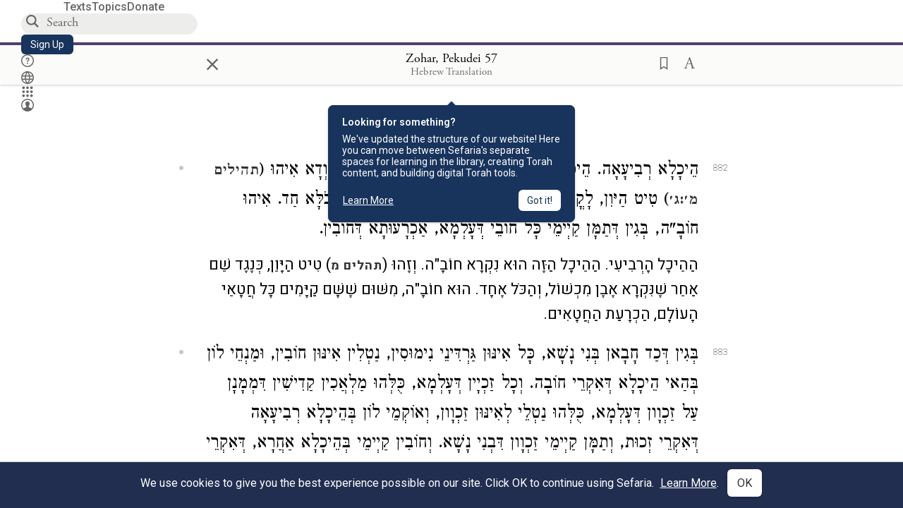

--- FILE ---
content_type: text/html; charset=utf-8
request_url: https://www.sefaria.org/Zohar%2C_Pekudei.57
body_size: 19362
content:






<!DOCTYPE html>
<html lang="en">
<head>
    <title>Zohar, Pekudei 57 | Sefaria Library</title>
    <meta charset="utf-8"/>
    <meta name="description" content="הַהֵיכָל הָרְבִיעִי. הַהֵיכָל הַזֶּה הוּא נִקְרָא חוֹבָ&quot;ה. וְזֶהוּ (תהלים מ) טִיט הַיָּוֵן, כְּנֶגֶד שֵׁם אַחֵר שֶׁנִּקְרָא אֶבֶן מִכְשׁוֹל, וְהַכֹּל אֶחָד...."/>

    

    <link rel="search" type="application/opensearchdescription+xml" title="Sefaria Search" href="https://www.sefaria.org/static/files/opensearch.xml?v=f45fa208" />

    
    <link rel="alternate" href="https://www.sefaria.org/Zohar,_Pekudei.57" hreflang="en" />
    <link rel="alternate" href="https://www.sefaria.org.il/Zohar,_Pekudei.57" hreflang="he" />
    

    
    <link rel="canonical" href="https://www.sefaria.org/Zohar,_Pekudei.57" />
    

    
        <meta property="og:type" content="website"/>
    

    
        <meta property="og:description" content="הַהֵיכָל הָרְבִיעִי. הַהֵיכָל הַזֶּה הוּא נִקְרָא חוֹבָ&quot;ה. וְזֶהוּ (תהלים מ) טִיט הַיָּוֵן, כְּנֶגֶד שֵׁם אַחֵר שֶׁנִּקְרָא אֶבֶן מִכְשׁוֹל, וְהַכֹּל אֶחָד...."/>
        <meta property="og:image" content="https://www.sefaria.org/api/img-gen/Zohar,_Pekudei.57?lang=&platform=facebook&ven=&vhe=" />
        <meta property="og:image:type" content="image/png" />
        <meta property="og:image:width" content="1200" />
        <meta property="og:image:height" content="630" />
    

    <meta property="og:title" content="Zohar, Pekudei 57 | Sefaria Library" />
    <meta property="og:url" content="https://www.sefaria.org/Zohar,_Pekudei.57" />

    <meta name="twitter:card" content="summary_large_image" />
    
    <meta name="twitter:site" content="@sefariaproject" />
    <meta name="twitter:title" content="Zohar, Pekudei 57 | Sefaria Library" />
    <meta name="twitter:description" content="הַהֵיכָל הָרְבִיעִי. הַהֵיכָל הַזֶּה הוּא נִקְרָא חוֹבָ&quot;ה. וְזֶהוּ (תהלים מ) טִיט הַיָּוֵן, כְּנֶגֶד שֵׁם אַחֵר שֶׁנִּקְרָא אֶבֶן מִכְשׁוֹל, וְהַכֹּל אֶחָד...." />
    <meta name="twitter:image" content="https://www.sefaria.org/api/img-gen/Zohar,_Pekudei.57?lang=&platform=twitter&ven=&vhe=" />

    <meta name="apple-mobile-web-app-capable" content="yes">
    <meta name="apple-itunes-app" content="app-id=1163273965">
    
    <meta name="viewport" content="width=device-width, initial-scale=1, user-scalable=no" />
    
    
    <link rel="shortcut icon" href="https://www.sefaria.org/static/icons/library/favicon.ico?v=3" sizes="48x48">
    <link rel="icon" type="image/svg+xml" href="https://www.sefaria.org/static/icons/library/favicon.svg?v=3" sizes="any">
    <link rel="icon" type="image/png" href="https://www.sefaria.org/static/icons/library/favicon.png?v=3" sizes="96x96">
    <link rel="apple-touch-icon" sizes="180x180" href="https://www.sefaria.org/static/icons/library/apple-touch-icon.png?v=3">
    <link rel="manifest" href="/site.webmanifest?v=3">
    
    <meta name="theme-color" content="#18345D">
    <meta name="apple-mobile-web-app-title"
          content="
                    Library
                  ">
    

    
    <script type="application/ld+json">{"@context": "http://schema.org", "@type": "BreadcrumbList", "itemListElement": [{"@type": "ListItem", "position": 1, "name": "Texts", "item": {"@id": "/texts"}}, {"@type": "ListItem", "position": 2, "name": "Kabbalah", "item": {"@id": "/texts/Kabbalah"}}, {"@type": "ListItem", "position": 3, "name": "Zohar", "item": {"@id": "/texts/Kabbalah/Zohar"}}, {"@type": "ListItem", "position": 4, "name": "Zohar", "item": {"@id": "/Zohar"}}, {"@type": "ListItem", "position": 5, "name": "Pekudei", "item": {"@id": "/Zohar,_Pekudei"}}, {"@type": "ListItem", "position": 6, "name": "Chapter 57", "item": {"@id": "/Zohar,_Pekudei.57"}}]}</script>
    

    

    <script src="https://ajax.googleapis.com/ajax/libs/webfont/1.6.26/webfont.js"></script>
    <script>
        WebFont.load({
          google: {
            families: ['Crimson Text:100,200,300,400,500,600,700,800,900'],
            text: 'ăǎġḥḤḫḳḲŏŠšṭżūẓŻāīēḗęîìi̧ ̆̄'
          },
          typekit: {
            id: 'aeg8div' // Adobe Garamond Pro
          }
        });
        WebFont.load({
          google: {
            families: ['Roboto:100,200,300,400,500,600,700,800,900', 'Heebo:100,200,300,400,500,600,700,800,900:hebrew', 'Miriam Libre:400,500,600,700'] // The dotted h causes Heebo not to load.
          }
        });
        WebFont.load({
          google: {
            families: ['Noto Sans Samaritan'],
            text: 'ࠀࠁࠂࠃࠄࠅࠆࠇࠈࠉࠊࠋࠌࠍࠎࠏࠐࠑࠒࠓࠔࠕ'
          }
        });
    </script>
    <script src="https://www.gstatic.com/charts/loader.js"></script>

    <link rel="stylesheet" href="https://www.sefaria.org/static/css/common.css?v=305af3bd">
    <link rel="stylesheet" href="https://www.sefaria.org/static/font-awesome/css/font-awesome.css?v=151bd7ea">
    <link rel="stylesheet" href="https://www.sefaria.org/static/css/fonts.css?v=6a0132d4">
    <link rel="stylesheet" href="https://www.sefaria.org/static/css/header.css?v=f4c71c1c">
    <link rel="stylesheet" href="https://www.sefaria.org/static/css/popover.css?v=2e03266b">
    <link rel="stylesheet" href="https://www.sefaria.org/static/css/breakpoints.css?v=a38385e0">
    <link rel="stylesheet" type="text/css" href="https://www.sefaria.org/static/css/keyboard.css?v=2c0640d3">
        
    <link rel="stylesheet" href="https://www.sefaria.org/static/css/font-faces.css?v=8d5bcc01">
    <link rel="stylesheet" href="https://www.sefaria.org/static/css/color-palette.css?v=7a2868b2">
    <link rel="stylesheet" href="https://www.sefaria.org/static/css/themes/library-theme.css?v=75488c0c">
    <link rel="stylesheet" href="https://www.sefaria.org/static/css/themes/sheets-theme.css?v=ac584759">
    <link rel="stylesheet" href="https://www.sefaria.org/static/css/common-components.css?v=0de1860f">
    <link rel="stylesheet" href="https://www.sefaria.org/static/css/s2.css?v=61e67963">
    <link rel="stylesheet" href="https://www.sefaria.org/static/css/s2-print.css?v=f2d661d4" media="print" />
    <!-- Specific styling to correct behavior of Unbounce banners -->
    <link rel="stylesheet" href="https://www.sefaria.org/static/css/unbounce-banner.css?v=7cb47188">

    
    
    

    <style>
        
    </style>


    
    <!-- Google Tag Manager -->
    <script>(function(w,d,s,l,i){w[l]=w[l]||[];w[l].push({'gtm.start':
    new Date().getTime(),event:'gtm.js'});var f=d.getElementsByTagName(s)[0],
    j=d.createElement(s),dl=l!='dataLayer'?'&l='+l:'';j.async=true;j.src=
    'https://www.googletagmanager.com/gtm.js?id='+i+dl;f.parentNode.insertBefore(j,f);
    })(window,document,'script','dataLayer',"GTM-NBGXSLP");</script>
    <!-- End Google Tag Manager -->

    <!-- Start VWO Async SmartCode -->
    <script type='text/javascript' id='vwoCode'>
    window._vwo_code=window._vwo_code || (function() {
    var account_id=682715,
    version = 1.5,
    settings_tolerance=2000,
    library_tolerance=2500,
    use_existing_jquery=false,
    is_spa=1,
    hide_element='body',
    hide_element_style = 'opacity:0 !important;filter:alpha(opacity=0) !important;background:none !important',
    /* DO NOT EDIT BELOW THIS LINE */
    f=false,d=document,vwoCodeEl=d.querySelector('#vwoCode'),code={use_existing_jquery:function(){return use_existing_jquery},library_tolerance:function(){return library_tolerance},hide_element_style:function(){return'{'+hide_element_style+'}'},finish:function(){if(!f){f=true;var e=d.getElementById('_vis_opt_path_hides');if(e)e.parentNode.removeChild(e)}},finished:function(){return f},load:function(e){var t=d.createElement('script');t.fetchPriority='high';t.src=e;t.type='text/javascript';t.innerText;t.onerror=function(){_vwo_code.finish()};d.getElementsByTagName('head')[0].appendChild(t)},getVersion:function(){return version},getMatchedCookies:function(e){var t=[];if(document.cookie){t=document.cookie.match(e)||[]}return t},getCombinationCookie:function(){var e=code.getMatchedCookies(/(?:^|;)\s?(_vis_opt_exp_\d+_combi=[^;$]*)/gi);e=e.map(function(e){try{var t=decodeURIComponent(e);if(!/_vis_opt_exp_\d+_combi=(?:\d+,?)+\s*$/.test(t)){return''}return t}catch(e){return''}});var i=[];e.forEach(function(e){var t=e.match(/([\d,]+)/g);t&&i.push(t.join('-'))});return i.join('|')},init:function(){if(d.URL.indexOf('__vwo_disable__')>-1)return;window.settings_timer=setTimeout(function(){_vwo_code.finish()},settings_tolerance);var e=d.createElement('style'),t=hide_element?hide_element+'{'+hide_element_style+'}':'',i=d.getElementsByTagName('head')[0];e.setAttribute('id','_vis_opt_path_hides');vwoCodeEl&&e.setAttribute('nonce',vwoCodeEl.nonce);e.setAttribute('type','text/css');if(e.styleSheet)e.styleSheet.cssText=t;else e.appendChild(d.createTextNode(t));i.appendChild(e);var n=this.getCombinationCookie();this.load('https://dev.visualwebsiteoptimizer.com/j.php?a='+account_id+'&u='+encodeURIComponent(d.URL)+'&f='+ +is_spa+'&vn='+version+(n?'&c='+n:''));return settings_timer}};window._vwo_settings_timer = code.init();return code;}());
    </script>
    <!-- End VWO Async SmartCode -->

    


    
    <!-- Hotjar Tracking Code for https://www.sefaria.org -->
    <script>
        (function(h,o,t,j,a,r){
            h.hj=h.hj||function(){(h.hj.q=h.hj.q||[]).push(arguments)};
            h._hjSettings={hjid:2695522,hjsv:6};
            a=o.getElementsByTagName('head')[0];
            r=o.createElement('script');r.async=1;
            r.src=t+h._hjSettings.hjid+j+h._hjSettings.hjsv;
            a.appendChild(r);
        })(window,document,'https://static.hotjar.com/c/hotjar-','.js?sv=');
    </script>
    
    
    <!-- Simple Analytics -->
    
    <script>
      window.sa_event = window.sa_event || function () {
        const a = [].slice.call(arguments);
        window.sa_event.q ? window.sa_event.q.push(a) : window.sa_event.q = [a];
      };
    </script>

    <!-- Unbounce Embed Code -->
    <script src="https://fd810a0513c94a16a52ef4d0d9b9c6c8.js.ubembed.com" async></script> 
</head>
 <body data-active-module="library" data-render-static="" class="interface-english ">
    
    <!-- Google Tag Manager (noscript) -->
    <noscript><iframe src="https://www.googletagmanager.com/ns.html?id=GTM-NBGXSLP"
    height="0" width="0" style="display:none;visibility:hidden"></iframe></noscript>
    <!-- End Google Tag Manager (noscript) -->
    



    

    <!--Sentry error reporting config-->
    <script>
      
        const sentryDSN = "https://87dd77e2991c48b4a69022eebb2e635f@o4505401832243200.ingest.sentry.io/4505402077675520";
      
    </script>
    <!--End Sentry error reporting config-->

    
    <!-- React will complain about whitespace -->
    <div id="s2"><div id="readerAppWrap"><a href="#main" class="sefaria-common-button  skip-link" tabindex="0" role="button">Skip to main content</a><div class="readerApp multiPanel interface-english"><div class="header" role="banner"><div class="headerInner boxShadow"><nav class="headerNavSection" aria-label="Primary navigation"><a href="/" class="home" aria-label="Sefaria library logo"></a><div class="textLinks"><a href="/texts" data-target-module="library" class="textLink"><span class="int-en">Texts</span></a><a href="/topics" data-target-module="library" class="textLink"><span class="int-en">Topics</span></a><a href="https://donate.sefaria.org/give/451346/#!/donation/checkout?c_src=Header" class="textLink donate" target="_blank"><span class="int-en">Donate</span></a></div></nav><div class="headerLinksSection"><div class="search-container"><div id="searchBox" class="searchBox" role="search" aria-label="Site search"><span class="readerNavMenuSearchButton"><img src="/static/icons/search_mdl.svg" alt="Search"/></span><input class="search serif keyboardInput" id="downshift-31458-input" placeholder="Search" aria-label="Search for Texts or Keywords Here" maxLength="75" title="Search for Texts or Keywords Here" aria-activedescendant="" aria-autocomplete="list" aria-controls="downshift-31458-menu" aria-expanded="false" aria-labelledby="downshift-31458-label" autoComplete="off" role="combobox" value=""/></div><div id="downshift-31458-menu" role="listbox" aria-labelledby="downshift-31458-label" class="autocomplete-dropdown"></div></div><a href="/register" class="sefaria-common-button  auto-width-button" tabindex="0" role="button" data-target-module="library"><span class="int-en">Sign Up</span></a><div class="header-icons"><a href="https://help.sefaria.org/hc/en-us" class="icon-only  " tabindex="0" role="button" aria-label="Help" title="Help" data-target-module="voices"><img src="/static/icons/help_mdl.svg" class="button-icon" alt="" aria-hidden="true"/></a><div class="headerDropdownMenu"><div class="dropdownLinks-button"><button class="icon-only  " aria-label="Toggle Interface Language Menu" title="Toggle Interface Language Menu"><img src="/static/icons/globallanguageswitcher_mdl.svg" class="button-icon" alt="" aria-hidden="true"/></button></div><div class="dropdownLinks-menu closed"><div class="dropdownLinks-options globeLanguageToggle"><div class="languageHeader"><span class="int-en">Site Language</span></div><div class="dropdownLanguageToggle"><span class="englishLanguageButton"><a class="englishLanguageLink active" href="#">English</a></span><a class="hebrewLanguageLink " href="#">עברית</a></div></div></div></div><div><div class="headerDropdownMenu" data-anl-feature_name="module_switcher"><div class="dropdownLinks-button" data-anl-event="modswitch_open:click"><button class="icon-only  " aria-label="Library" title="Library"><img src="/static/icons/moduleswitcher_mdl.svg" class="button-icon" alt="" aria-hidden="true"/></button></div><div class="dropdownLinks-menu closed"><div class="dropdownLinks-options moduleDropdown"><a class="dropdownItem dropdownLogoItem" href="/about" data-prevent-close="false" data-anl-event="modswitch_item_click:click" data-anl-text="About Sefaria"><img src="/static/img/logo.svg" alt="Sefaria" class="dropdownLogo"/></a><div class="dropdownSeparator"></div><a class="interfaceLinks-option int-bi dropdownItem dropdownModuleItem" href="https://www.sefaria.org/" data-anl-event="modswitch_item_click:click" data-anl-text="Library"><div class="dropdownHeader"><span class="dropdownDot" style="background-color:var(--sefaria-blue)"></span><span class="dropdownHeaderText"><span class="int-en">Library</span></span></div></a><div class="dropdownSeparator"></div><a class="interfaceLinks-option int-bi dropdownItem dropdownModuleItem" href="https://voices.sefaria.org/" target="_blank" data-anl-event="modswitch_item_click:click" data-anl-text="Voices"><div class="dropdownHeader"><span class="dropdownDot" style="background-color:var(--sheets-green)"></span><span class="dropdownHeaderText"><span class="int-en">Voices</span></span></div></a><div class="dropdownSeparator"></div><a class="interfaceLinks-option int-bi dropdownItem dropdownModuleItem" href="https://developers.sefaria.org" target="_blank" data-anl-event="modswitch_item_click:click" data-anl-text="Developers"><div class="dropdownHeader"><span class="dropdownDot" style="background-color:var(--devportal-purple)"></span><span class="dropdownHeaderText"><span class="int-en">Developers</span></span></div></a><div class="dropdownSeparator"></div><a class="dropdownItem dropdownMoreItem" href="/products" target="_blank" data-prevent-close="false" data-anl-event="modswitch_item_click:click" data-anl-text="More"><span class="int-en">More from Sefaria ›</span></a></div></div></div></div><div class="headerDropdownMenu"><div class="dropdownLinks-button"><button class="icon-only  " aria-label="Account menu" title="Account menu"><img src="/static/icons/profile_loggedout_mdl.svg" class="button-icon" alt="" aria-hidden="true"/></button></div><div class="dropdownLinks-menu closed"><div class="dropdownLinks-options"><a class="interfaceLinks-option int-bi dropdownItem" href="#"><span class="int-en">Log in</span></a><a class="interfaceLinks-option int-bi dropdownItem" href="#"><span class="int-en">Sign up</span></a><div class="dropdownSeparator"></div><div class="languageHeader"><span class="int-en">Site Language</span></div><div class="dropdownLanguageToggle"><span class="englishLanguageButton"><a class="englishLanguageLink active" href="#">English</a></span><a class="hebrewLanguageLink " href="#">עברית</a></div><div class="dropdownSeparator"></div><a class="interfaceLinks-option int-bi dropdownItem" href="/updates" data-prevent-close="false"><span class="int-en">New Additions</span></a><a class="interfaceLinks-option int-bi dropdownItem" href="https://help.sefaria.org/hc/en-us" target="_blank" data-prevent-close="false"><span class="int-en">Help</span></a></div></div></div></div></div></div></div><main id="main" role="main"><div id="panelWrapBox" class="" style="width:100%"><div class="readerPanelBox" style="width:100%;left:0%"><div class="readerPanel serif bilingual stacked light undefined" role="region" id="panel-0" data-anl-batch="{&quot;panel_number&quot;:1,&quot;content_lang&quot;:&quot;bilingual&quot;}"><div class="readerControlsOuter"><div class="categoryColorLine" style="background:var(--kabbalah-purple)"></div><header class="readerControls fullPanel"><div class="readerControlsInner"><div class="leftButtons"><a href="" class="readerNavMenuCloseButton" aria-label="Close" title="Close">×</a><div aria-label="Save button" tabindex="0" class="saveButton" role="button" style="visibility:hidden"><img src="/static/icons/bookmark-filled.svg" alt="Save button"/></div></div><div class="readerTextToc attributed"><div class="readerTextTocBox" role="heading" aria-level="1" aria-live="polite"><a href="Zohar%2C_Pekudei.57" data-target-module="library" aria-label="Show Connection Panel contents for Zohar, Pekudei 57"><div class="readerControlsTitle"><h1><span class="contentSpan en" lang="en">Zohar, Pekudei 57</span><span class="contentSpan he" lang="he"></span></h1></div><div class="readerTextVersion"></div></a></div></div><div class="rightButtons"><div aria-label="Save &quot;Zohar, Pekudei 57&quot;" tabindex="0" class="saveButton tooltip-toggle" role="button"><img src="/static/icons/bookmark.svg" alt="Save &quot;Zohar, Pekudei 57&quot;"/></div><div class="readerDropdownMenu"><div class="dropdownLinks-button"><div aria-label="Text display options" tabindex="0" class="readerOptionsTooltip tooltip-toggle" role="button"><span class="readerOptions" aria-haspopup="true" tabindex="-1"><span class="int-en"> <img src="/static/img/lang_icon_english.svg" alt="Toggle Reader Menu Display Settings"/></span></span></div></div><div class="dropdownLinks-menu closed"><div class="texts-properties-menu" role="dialog" aria-label="Text display options" tabindex="-1" data-prevent-close="true"><div class="show-source-translation-buttons" role="radiogroup" aria-label="Source-translation toggle"><label class="button"><span class="int-en">Source</span><input type="radio" id="Source0" name="languageOptions0" value="Source"/></label><label class="button"><span class="int-en">Translation</span><input type="radio" id="Translation0" name="languageOptions0" value="Translation"/></label><label class="button"><span class="int-en">Source with Translation</span><input type="radio" id="Source with Translation0" checked="" name="languageOptions0" value="Source with Translation"/></label></div><div class="text-menu-border"></div><div class="layout-button-line" role="radiogroup" aria-label="text layout toggle"><span class="int-en">Layout</span><div class="layout-options"><div class="layout-button focus-visible"><label class="button"><span class="int-en">Show Source &amp; Translation Stacked</span><input type="radio" id="stacked0" checked="" name="layout-options" value="stacked" style="--url:url(/static/icons/bi-ltr-stacked.svg)"/></label></div><div class="layout-button focus-visible"><label class="button"><span class="int-en">Show RTL Text Left of LTR Text</span><input type="radio" id="heLeft0" name="layout-options" value="heLeft" style="--url:url(/static/icons/bi-ltr-heLeft.svg)"/></label></div></div></div><div class="text-menu-border"></div><div class="font-size-line"><button class="font-size-button" aria-label="Decrease font size"><img src="/static/icons/reduce_font.svg" alt="Decrease font size"/></button><span class="int-en">Font Size</span><button class="font-size-button" aria-label="Increase font size"><img src="/static/icons/enlarge_font.svg" alt="Increase font size"/></button></div><div class="text-menu-border"></div></div></div></div></div></div></header></div><div class="readerContent" style="font-size:62.5%"><div class="textColumn"><div class="textRange basetext loading"><div class="title"><div class="titleBox" role="heading" aria-level="2"><div class="loadingMessage sans-serif " aria-live="polite" aria-label="Loading status"><span class="int-en">Loading...</span></div></div></div><div class="text"><div class="textInner"></div></div></div><div class="loadingMessage sans-serif base next final" aria-live="polite" aria-label="Loading status"><span class="int-en"> </span></div></div></div></div></div></div></main></div></div></div>
    
    

    

    <div id="overlay"></div>

    <script src="https://unpkg.com/react@16/umd/react.production.min.js"></script>
    <script src="https://unpkg.com/react-dom@16/umd/react-dom.production.min.js"></script>
    <script src="https://cdnjs.cloudflare.com/ajax/libs/jquery/2.2.4/jquery.min.js"></script>
    <script src="https://cdnjs.cloudflare.com/ajax/libs/jqueryui/1.12.1/jquery-ui.js"></script>

    <script src="https://www.sefaria.org/static/js/lib/keyboard.js?v=0730f107"></script>
    <script src="https://www.sefaria.org/static/js/analyticsEventTracker.js?v=904cda71"></script>
    <script src="/data.1769088366.js"></script>

    <script>
      
      if (!window.jQuery) {
        console.log('loading jquery locally');
        document.write('<script src="/static/js/lib/jquery.js"><\/script><script src="/static/js/lib/jquery-ui.js"><\/script>');
      }
      if (!window.React) {
          console.log('loading react locally');
          document.write('<script src="/static/js/lib/react.development.js"><\/script><script src="/static/js/lib/react-dom.development.js"><\/script>');
      }

      var DJANGO_VARS = {
        props:         {"_uid": null, "_email": "", "slug": "", "is_moderator": false, "is_editor": false, "is_sustainer": false, "full_name": "", "profile_pic_url": "", "is_history_enabled": true, "translationLanguagePreference": null, "versionPrefsByCorpus": {}, "following": [], "blocking": [], "calendars": [{"title": {"en": "Parashat Hashavua", "he": "פרשת השבוע"}, "displayValue": {"en": "Bo", "he": "בא"}, "url": "Exodus.10.1-13.16", "ref": "Exodus 10:1-13:16", "heRef": "שמות י׳:א׳-י״ג:ט״ז", "order": 1, "category": "Tanakh", "extraDetails": {"aliyot": ["Exodus 10:1-10:11", "Exodus 10:12-10:23", "Exodus 10:24-11:3", "Exodus 11:4-12:20", "Exodus 12:21-12:28", "Exodus 12:29-12:51", "Exodus 13:1-13:16", "Exodus 13:14-13:16"]}, "description": {"en": "Bo (“Come”) recounts the last three plagues that God inflicts on the Egyptians: locusts, darkness, and death of firstborns. God commands the Israelites to offer a Passover lamb sacrifice. After the last plague, Pharaoh and the Egyptians demand that the Israelites leave.", "he": "בפרשת בא מסופר על שלוש המכות האחרונות שהאל מביא על מצרים. אחרי מכת הארבה נופל חושך כבד על מצרים במשך שלושה ימים. אלוהים מצווה את בני ישראל להקריב את קורבן הפסח, למרוח דם על מזוזות הבית, ולא לצאת מפתח הבית כדי להינצל ממוות. באותו לילה המשחית הורג את כל בכורות מצרים במכה האחרונה, מכת בכורות. פרעה והמצרים מגרשים את בני ישראל ממצרים."}}, {"title": {"en": "Haftarah", "he": "הפטרה"}, "displayValue": {"en": "Jeremiah 46:13-28", "he": "ירמיהו מ״ו:י״ג-כ״ח"}, "url": "Jeremiah.46.13-28", "ref": "Jeremiah 46:13-28", "order": 2, "category": "Tanakh"}, {"title": {"en": "Daf Yomi", "he": "דף יומי"}, "displayValue": {"en": "Menachot 11", "he": "מנחות י״א"}, "url": "Menachot.11", "ref": "Menachot 11", "order": 3, "category": "Talmud"}, {"title": {"en": "929", "he": "929"}, "displayValue": {"en": "Leviticus 15 (105)", "he": "ויקרא ט״ו (105)"}, "url": "Leviticus.15", "ref": "Leviticus 15", "order": 4, "category": "Tanakh"}, {"title": {"en": "Daily Mishnah", "he": "משנה יומית"}, "displayValue": {"en": "Mishnah Arakhin 8:4-5", "he": "משנה ערכין ח׳:ד׳-ה׳"}, "url": "Mishnah_Arakhin.8.4-5", "ref": "Mishnah Arakhin 8:4-5", "order": 5, "category": "Mishnah"}, {"title": {"en": "Daily Rambam", "he": "הרמב\"ם היומי"}, "displayValue": {"en": "Kings and Wars 1", "he": "הלכות מלכים ומלחמות א׳"}, "url": "Mishneh_Torah,_Kings_and_Wars.1", "ref": "Mishneh Torah, Kings and Wars 1", "order": 6, "category": "Halakhah"}, {"title": {"en": "Daily Rambam (3 Chapters)", "he": "הרמב\"ם היומי (3 פרקים)"}, "displayValue": {"en": "Testimony 20-22", "he": "הלכות עדות כ׳-כ״ב"}, "url": "Mishneh_Torah,_Testimony.20-22", "ref": "Mishneh Torah, Testimony 20-22", "order": 7, "category": "Halakhah"}, {"title": {"en": "Daf a Week", "he": "דף השבוע"}, "displayValue": {"en": "Nedarim 65", "he": "נדרים ס״ה"}, "url": "Nedarim.65", "ref": "Nedarim 65", "order": 8, "category": "Talmud"}, {"title": {"en": "Halakhah Yomit", "he": "הלכה יומית"}, "displayValue": {"en": "Shulchan Arukh, Orach Chayim 141:3-5", "he": "שולחן ערוך, אורח חיים קמ״א:ג׳-ה׳"}, "url": "Shulchan_Arukh,_Orach_Chayim.141.3-5", "ref": "Shulchan Arukh, Orach Chayim 141:3-5", "order": 9, "category": "Halakhah"}, {"title": {"en": "Arukh HaShulchan Yomi", "he": "ערוך השולחן היומי"}, "displayValue": {"en": "Orach Chaim 244:10-16", "he": "אורח חיים רמ״ד:י׳-ט״ז"}, "url": "Arukh_HaShulchan,_Orach_Chaim.244.10-16", "ref": "Arukh HaShulchan, Orach Chaim 244:10-16", "order": 10, "category": "Halakhah"}, {"title": {"en": "Tanakh Yomi", "he": "תנ\"ך יומי"}, "displayValue": {"en": "Kings Seder 24", "he": "מלכים סדר כד"}, "url": "II_Kings.9.13-10.14", "ref": "II Kings 9:13-10:14", "order": 11, "category": "Tanakh"}, {"title": {"en": "Chok LeYisrael", "he": "חק לישראל"}, "displayValue": {"en": "Bo", "he": "בא"}, "url": "collections/חק-לישראל?tag=Bo", "order": 12, "category": "Tanakh"}, {"title": {"en": "Tanya Yomi", "he": "תניא יומי"}, "displayValue": {"en": "4 Shevat", "he": "ד שבט"}, "url": "Tanya,_Part_I;_Likkutei_Amarim.19.10", "ref": "Tanya, Part I; Likkutei Amarim 19:10", "order": 15, "category": "Chasidut"}, {"title": {"en": "Yerushalmi Yomi", "he": "ירושלמי יומי"}, "displayValue": {"en": "Jerusalem Talmud Gittin 2", "he": "תלמוד ירושלמי גיטין ב"}, "url": "Jerusalem_Talmud_Gittin.1.1.3-5", "ref": "Jerusalem Talmud Gittin 1:1:3-5", "order": 16, "category": "Talmud"}], "notificationCount": 0, "notifications": [], "saved": {"loaded": false, "items": []}, "last_place": [], "activeModule": "library", "last_cached": 1769088366.2209, "multiPanel": true, "initialPath": "/Zohar,_Pekudei.57", "interfaceLang": "english", "domainModules": {"en": {"library": "https://www.sefaria.org", "voices": "https://voices.sefaria.org"}, "he": {"library": "https://www.sefaria.org.il", "voices": "https://chiburim.sefaria.org.il"}}, "translation_language_preference_suggestion": null, "initialSettings": {"language": "bilingual", "layoutDefault": "segmented", "layoutTalmud": "continuous", "layoutTanakh": "segmented", "aliyotTorah": "aliyotOff", "vowels": "all", "punctuationTalmud": "punctuationOn", "biLayout": "stacked", "color": "light", "fontSize": 62.5}, "numLibraryTopics": 5645, "_siteSettings": {"TORAH_SPECIFIC": true, "SITE_NAME": {"en": "Sefaria", "he": "ספריא"}, "LIBRARY_NAME": {"en": "The Sefaria Library", "he": "האוסף של ספריא"}, "SUPPORTED_TRANSLATION_LANGUAGES": ["en", "es", "fr", "de"], "COLLECTIONS_BUCKET": "sefaria-collection-images", "PROFILES_BUCKET": "sefaria-profile-pictures", "UGC_BUCKET": "sheet-user-uploaded-media", "TOPICS_BUCKET": "img.sefaria.org", "HELP_CENTER_URLS": {"EN_US": "https://help.sefaria.org/hc/en-us", "HE": "https://help.sefaria.org/hc/he", "GETTING_STARTED": "https://help.sefaria.org/hc/en-us/articles/21471911125020-Video-Guide-How-to-Get-Started-Navigating-the-Library", "TRANSLATION_PREFERENCE_EN": "https://help.sefaria.org/hc/en-us/articles/18613593620636-How-to-Choose-a-Preferred-Translation", "TRANSLATION_PREFERENCE_HE": "https://help.sefaria.org/hc/he/articles/18613593620636-%D7%91%D7%97%D7%99%D7%A8%D7%AA-%D7%AA%D7%A8%D7%92%D7%95%D7%9D-%D7%9E%D7%95%D7%A2%D7%93%D7%A3"}, "WHAT_ARE_VOICES_PATHS": {"en": "/sheets/674324", "he": "/sheets/674327"}, "MODULE_SWITCHER_LEARN_MORE_PATH": {"en": "/sheets/689609", "he": "/sheets/689610"}, "HELP_CENTER_REDIRECTS": {"en": {"215584": "https://help.sefaria.org/hc/en-us/sections/12756520483868-Text-Formatting-Accessibility", "218610": "https://help.sefaria.org/hc/en-us/sections/18613320256156-Translations", "231440": "https://help.sefaria.org/hc/en-us/categories/12756350371100-Donations", "210670": "https://help.sefaria.org/hc/en-us/categories/13368526623132-Getting-Started", "213949": "https://help.sefaria.org/hc/en-us/articles/21806344785308-How-to-Contact-Sefaria", "218612": "https://help.sefaria.org/hc/en-us/sections/12756518640668-How-to-Reuse-Download-and-Otherwise-Reproduce-Texts", "225828": "https://help.sefaria.org/hc/en-us/sections/20094783356956-The-Sheet-Editor", "218668": "https://help.sefaria.org/hc/en-us/articles/18613227644316-How-to-Find-Interconnected-Texts", "219447": "https://help.sefaria.org/hc/en-us/articles/18472472138652-Quick-Guide-Meet-the-Resource-Panel", "228381": "https://help.sefaria.org/hc/en-us/sections/12756518640668-How-to-Reuse-Download-and-Otherwise-Reproduce-Texts", "220945": "https://help.sefaria.org/hc/en-us/categories/19814642862876-Sefaria-s-Mobile-Apps", "233647": "https://help.sefaria.org/hc/en-us/sections/12756555356956-Study-and-Reference-Tools", "233017": "https://help.sefaria.org/hc/en-us/articles/20533111968540-How-to-Use-Source-Sheet-Collections", "211565": "https://help.sefaria.org/hc/en-us/sections/12721846793116-How-to-Find-Texts", "393695": "https://help.sefaria.org/hc/en-us/sections/20094783356956-The-Sheet-Editor", "429277": "https://help.sefaria.org/hc/en-us/articles/18472614956956-Quick-Guide-Meet-the-A-%D7%90-menu", "231377": "https://help.sefaria.org/hc/en-us/sections/20094169893276-All-About-Topics-Pages", "519205": "https://help.sefaria.org/hc/en-us/articles/18472576952988-Quick-Guide-Meet-the-Table-of-Contents", "289837": "https://help.sefaria.org/hc/en-us/articles/20533111968540-How-to-Use-Source-Sheet-Collections", "274871": "https://help.sefaria.org/hc/en-us/sections/12756555356956-Study-and-Reference-Tools", "303276": "https://help.sefaria.org/hc/en-us/categories/12756351595932-Your-Account", "379494": "https://help.sefaria.org/hc/en-us/sections/12756538060956-Text-Specific-Special-Features", "303288": "https://help.sefaria.org/hc/en-us/categories/12756351595932-Your-Account", "359083": "https://help.sefaria.org/hc/en-us/sections/17430252462236-Managing-Your-Donation", "330784": "https://help.sefaria.org/hc/en-us/articles/18472380899484-Quick-Guide-Meet-the-Homepage", "483970": "https://help.sefaria.org/hc/en-us/sections/18613320256156-Translations-and-Language-Preferences", "511573": "https://help.sefaria.org/hc/en-us/sections/18613320256156-Translations-and-Language-Preferences", "497893": "https://help.sefaria.org/hc/en-us/sections/12756555356956-Study-and-Reference-Tools", "477118": "https://help.sefaria.org/hc/en-us/sections/18472260943900-Sefaria-101-Quick-Guides-and-Sefaria-Basics", "218839": "https://help.sefaria.org/hc/en-us/sections/20094783356956-The-Sheet-Editor", "212911": "https://help.sefaria.org/hc/en-us/sections/20094783356956-All-About-Source-Sheets", "529099": "https://help.sefaria.org/hc/en-us/sections/20235182393244-Sefaria-for-Google-Docs", "584561": "https://help.sefaria.org/hc/en-us/sections/20235182393244-Sefaria-for-Google-Docs"}, "he": {"328503": "https://help.sefaria.org/hc/he/articles/20234245638428-%D7%9B%D7%99%D7%A6%D7%93-%D7%9C%D7%9E%D7%A6%D7%95%D7%90-%D7%9E%D7%99%D7%93%D7%A2-%D7%91%D7%99%D7%95%D7%92%D7%A8%D7%A4%D7%99-%D7%90%D7%95%D7%93%D7%95%D7%AA-%D7%93%D7%9E%D7%95%D7%99%D7%95%D7%AA-%D7%9E%D7%94%D7%AA%D7%9C%D7%9E%D7%95%D7%93", "243658": "https://help.sefaria.org/hc/he/categories/19814642862876-%D7%94%D7%A9%D7%99%D7%9E%D7%95%D7%A9-%D7%91%D7%99%D7%99%D7%A9%D7%95%D7%9E%D7%95%D7%9F-%D7%A1%D7%A4%D7%A8%D7%99%D7%90", "241176": "https://help.sefaria.org/hc/he/sections/12756518640668-%D7%A9%D7%97%D7%96%D7%95%D7%A8-%D7%94%D7%93%D7%A4%D7%A1%D7%94-%D7%95%D7%94%D7%A4%D7%A6%D7%AA-%D7%9E%D7%A7%D7%95%D7%A8%D7%95%D7%AA", "288330": "https://help.sefaria.org/hc/he/sections/12756518640668-%D7%A9%D7%97%D7%96%D7%95%D7%A8-%D7%94%D7%93%D7%A4%D7%A1%D7%94-%D7%95%D7%94%D7%A4%D7%A6%D7%AA-%D7%9E%D7%A7%D7%95%D7%A8%D7%95%D7%AA", "399333": "https://help.sefaria.org/hc/he/sections/20094783356956-%D7%99%D7%A6%D7%99%D7%A8%D7%AA-%D7%93%D7%A4%D7%99-%D7%9E%D7%A7%D7%95%D7%A8%D7%95%D7%AA-%D7%91%D7%A1%D7%A4%D7%A8%D7%99%D7%90", "242573": "https://help.sefaria.org/hc/he/articles/18490652948508-%D7%9B%D7%99%D7%A6%D7%93-%D7%9C%D7%94%D7%93%D7%A4%D7%99%D7%A1-%D7%9E%D7%A7%D7%95%D7%A8%D7%95%D7%AA-%D7%9E%D7%94%D7%A1%D7%A4%D7%A8%D7%99%D7%99%D7%94", "244351": "https://help.sefaria.org/hc/he/sections/12721846793116-%D7%92%D7%99%D7%A9%D7%94-%D7%9C%D7%9E%D7%A7%D7%95%D7%A8%D7%95%D7%AA", "615752": "https://help.sefaria.org/hc/he/sections/12756520483868-%D7%90%D7%A4%D7%A9%D7%A8%D7%95%D7%99%D7%95%D7%AA-%D7%A4%D7%95%D7%A8%D7%9E%D7%98-%D7%98%D7%A7%D7%A1%D7%98-%D7%95%D7%A0%D7%92%D7%99%D7%A9%D7%95%D7%AA", "239441": "https://help.sefaria.org/hc/he/sections/12756520483868-%D7%90%D7%A4%D7%A9%D7%A8%D7%95%D7%99%D7%95%D7%AA-%D7%A4%D7%95%D7%A8%D7%9E%D7%98-%D7%98%D7%A7%D7%A1%D7%98-%D7%95%D7%A0%D7%92%D7%99%D7%A9%D7%95%D7%AA", "288327": "https://help.sefaria.org/hc/he/articles/18472472138652-%D7%9E%D7%93%D7%A8%D7%99%D7%9A-%D7%9E%D7%94%D7%99%D7%A8-%D7%94%D7%9B%D7%99%D7%A8%D7%95-%D7%90%D7%AA-%D7%A1%D7%A8%D7%92%D7%9C-%D7%94%D7%A7%D7%99%D7%A9%D7%95%D7%A8%D7%99%D7%9D-%D7%95%D7%94%D7%9B%D7%9C%D7%99%D7%9D", "569973": "https://help.sefaria.org/hc/he/categories/20332917021212-%D7%99%D7%A6%D7%99%D7%A8%D7%AA-%D7%93%D7%A4%D7%99-%D7%9E%D7%A7%D7%95%D7%A8%D7%95%D7%AA-%D7%95%D7%A9%D7%99%D7%9E%D7%95%D7%A9-%D7%91%D7%AA%D7%95%D7%A1%D7%A4%D7%99%D7%9D-%D7%9C%D7%93%D7%A4%D7%93%D7%A4%D7%9F", "382833": "https://help.sefaria.org/hc/he/sections/12756538060956-%D7%A4%D7%99%D7%A6-%D7%A8%D7%99%D7%9D-%D7%9C%D7%A9%D7%99%D7%9E%D7%95%D7%A9-%D7%A2%D7%9D-%D7%9E%D7%A7%D7%95%D7%A8%D7%95%D7%AA-%D7%9E%D7%A1%D7%95%D7%99%D7%9E%D7%99%D7%9D", "332893": "https://help.sefaria.org/hc/he/articles/18472380899484-%D7%9E%D7%93%D7%A8%D7%99%D7%9A-%D7%9E%D7%94%D7%99%D7%A8-%D7%94%D7%9B%D7%99%D7%A8%D7%95-%D7%90%D7%AA-%D7%A2%D7%9E%D7%95%D7%93-%D7%94%D7%91%D7%99%D7%AA", "242826": "https://help.sefaria.org/hc/he/articles/18613227644316-%D7%9B%D7%99%D7%A6%D7%93-%D7%9C%D7%90%D7%AA%D7%A8-%D7%9E%D7%A7%D7%95%D7%A8%D7%95%D7%AA-%D7%9E%D7%A7%D7%95%D7%A9%D7%A8%D7%99%D7%9D", "239814": "https://help.sefaria.org/hc/he/categories/12721826687772-%D7%94%D7%A9%D7%99%D7%9E%D7%95%D7%A9-%D7%91%D7%A1%D7%A4%D7%A8%D7%99%D7%90", "293375": "https://help.sefaria.org/hc/he/categories/20332917021212-%D7%99%D7%A6%D7%99%D7%A8%D7%AA-%D7%93%D7%A4%D7%99-%D7%9E%D7%A7%D7%95%D7%A8%D7%95%D7%AA-%D7%95%D7%A9%D7%99%D7%9E%D7%95%D7%A9-%D7%91%D7%AA%D7%95%D7%A1%D7%A4%D7%99%D7%9D-%D7%9C%D7%93%D7%A4%D7%93%D7%A4%D7%9F", "288326": "https://help.sefaria.org/hc/he/sections/12756555356956-%D7%9B%D7%9C%D7%99%D7%9D-%D7%9C%D7%9C%D7%99%D7%9E%D7%95%D7%93-%D7%91%D7%A1%D7%A4%D7%A8%D7%99%D7%90", "242831": "https://help.sefaria.org/hc/he/sections/17430252462236-%D7%A0%D7%99%D7%94%D7%95%D7%9C-%D7%AA%D7%A8%D7%95%D7%9E%D7%95%D7%AA-%D7%A9%D7%A0%D7%99%D7%AA%D7%A0%D7%95-%D7%9C%D7%A1%D7%A4%D7%A8%D7%99%D7%90", "541372": "https://help.sefaria.org/hc/he/categories/13368526623132-%D7%9E%D7%99%D7%93%D7%A2-%D7%91%D7%A1%D7%99%D7%A1%D7%99-%D7%A2%D7%9C-%D7%A1%D7%A4%D7%A8%D7%99%D7%90", "542809": "https://help.sefaria.org/hc/he/articles/21806344785308-%D7%99%D7%A6%D7%99%D7%A8%D7%AA-%D7%A7%D7%A9%D7%A8-%D7%A2%D7%9D-%D7%A1%D7%A4%D7%A8%D7%99%D7%90", "540832": "https://help.sefaria.org/hc/he/sections/20094783356956-%D7%99%D7%A6%D7%99%D7%A8%D7%AA-%D7%93%D7%A4%D7%99-%D7%9E%D7%A7%D7%95%D7%A8%D7%95%D7%AA-%D7%91%D7%A1%D7%A4%D7%A8%D7%99%D7%90"}}}, "_debug": false, "_debug_mode": null, "headerMode": false, "initialPanels": [{"mode": "Text", "ref": "Zohar, Pekudei 57", "refs": ["Zohar, Pekudei 57"], "currVersions": {"en": {"languageFamilyName": "", "versionTitle": ""}, "he": {"languageFamilyName": "", "versionTitle": ""}}, "filter": null, "versionFilter": [], "selectedWords": null, "sidebarSearchQuery": null, "selectedNamedEntity": null, "selectedNamedEntityText": null, "settings": {"language": "bilingual"}, "text": {"versions": [{"status": "locked", "priority": 5.0, "license": "unknown", "versionNotes": "", "formatAsPoetry": "", "digitizedBySefaria": "", "method": "", "heversionSource": "", "versionUrl": "", "versionTitleInHebrew": "ספר הזהר מנקד, ישראל תשע\"ג", "versionNotesInHebrew": "", "shortVersionTitle": "", "shortVersionTitleInHebrew": "", "extendedNotes": "", "extendedNotesHebrew": "", "purchaseInformationImage": "", "purchaseInformationURL": "", "hasManuallyWrappedRefs": "", "language": "he", "versionSource": "https://www.nli.org.il/he/books/NNL_ALEPH990035741170205171/NLI", "versionTitle": "Vocalized Zohar, Israel 2013", "actualLanguage": "he", "languageFamilyName": "hebrew", "isSource": true, "isPrimary": true, "direction": "rtl", "text": ["הֵיכָלָא רְבִיעָאָה. הֵיכָלָא דָּא, אִיהוּ דְּאִקְרֵי (ז' ע\"א) חוֹבָ\"ה. וְדָא אִיהוּ (<a class=\"refLink \" href=\"Psalms.40.3\" data-ref=\"Psalms 40:3\" data-range=86-98>תהילים מ׳:ג׳</a>) טִיט הַיּוִן, לָקֳבֵל שְׁמָא אַחֲרָא דְּאִקְרֵי אֶבֶן מִכְשׁוֹל, וְכֹלָּא חַד. אִיהוּ חוֹבָ\"ה, בְּגִין דְּתַמָּן קַיְימֵי כָּל חוֹבֵי דְּעָלְמָא, אַכְרָעוּתָא דְּחוֹבִין.", "בְּגִין דְּכַד חָבָאן בְּנִי נָשָׁא, כָּל אִינּוּן גַּרְדִּינֵי נִימוּסִין, נַטְלִין אִינּוּן חוֹבִין, וּמַנְחֵי לוֹן בְּהַאי הֵיכָלָא דְּאִקְרֵי חוֹבָה. וְכָל זַכְיָין דְּעָלְמָא, כֻּלְּהוּ מַלְאֲכִין קַדִישִׁין דִּמְמָנָן עַל זַכְוָון דְּעָלְמָא, כֻּלְּהוּ נַטְלֵי לְאִינּוּן זַכְוָון, וְאוֹקְמֵי לוֹן בְּהֵיכָלָא רְבִיעָאָה דְּאִקְרֵי זְכוּת, וְתַמָּן קַיְימֵי זַכְוָון דִּבְנִי נָשָׁא. וְחוֹבִין קַיְימֵי בְּהֵיכָלָא אַחֲרָא, דְּאִקְרֵי חוֹבָה. וְאַתְקָלוּ כַּחֲדָא בְּיוֹמָא דְּרֹאשׁ הַשָּׁנָה כִּי (<a class=\"refLink \" href=\"Ecclesiastes.7.14\" data-ref=\"Ecclesiastes 7:14\" data-range=505-516>קהלת ז׳:י״ד</a>) גַם אֶת זֶה לְעֻמַּת זֶה עָשָׂה הָאֱלהִים. וּלְבָתַר דְּאַכְרָעוּ זַכְיָין, אוֹ חוֹבִין, לְסִטְרָא דָּא, אוֹ לְסִטְרָא דָּא, הָכִי נָצַח.", "וְעַל דָּא, בְּיוֹמָא דְּרֹאשׁ הַשָּׁנָה, כַּד מִתְעָרִין אִלֵּין תְּרֵין סִטְרִין, זְכוּת וְחוֹבָה. וּבְהוּ תַּלְיָין חַיִּים וּמָוֶת. אִי זַכְיָין אַכְרָעוּ, לְסִטְרָא דָּא דְּאִקְרֵי זְכוּת, אִכְתּוּב בַּר נָשׁ בְּהַהוּא סִטְרָא דְּאִקְרֵי חַיִּים. <i data-overlay=\"Vilna Pages\" data-value=\"265b\"></i>בְּגִין, דְּהָנֵי תְּרֵין סִטְרִין קַיְימֵי בְּהַהוּא יוֹמָא, דָּא בְּסִטְרָא דָּא, וְדָא בְּסִטְרָא דָּא. אִי זָכֵי הַהוּא בַּר נָשׁ, וְנַצְחִין אִינּוּן זַכְיָין, הָא אִכְתּוּב הַהוּא בַּר נָשׁ לְחַיִים. בְּגִין דְּאָחִיד בֵּיהּ הַאי סִטְרָא קַדִישָׁא, דְּאִקְרֵי זְכוּת, וְחַיִּים אָחִיד בֵּיהּ, וְאָמַר דָּא דִּילִי הוּא, וְדִידִי הֲוָה, וּכְדֵין אִכְתּוּב הַהוּא בַּר נָשׁ לְחַיִים. (ס\"א ואכתוב עד איהו דיליה)", "וְאִי נַצְחָן חוֹבִין, הַאי סִטְרָא אַחֲרָא מִסְאֲבָא, דְּאִקְרֵי חוֹבָה וּמָוְת, אָחִיד בֵּיהּ, אָמַר הַאי דִּידִי הוּא, וְדִידִי הֲוִי, וּכְדֵין אִכְתּוּב דְּאִיהוּ דִּילֵיהּ. וְדָא הוּא דְּתָנֵינָן, דְּהָא בְּיוֹמָא דָּא דְרֹאשׁ הַשָּׁנָה, אִכְתּוּב בַּר נָשׁ, אוֹ לְחַיִים אוֹ לְמִיתָה. אִי אִכְתּוּב בְּסִטְרָא דִּקְדוּשָׁה, אִכְתּוּב לְחַיִים, וְאִתְקָיָּים תַּמָּן, וְאִתְדְבַק בֵּיהּ. וְאִי אִכְתּוּב בְּסִטְרָא אַחֲרָא, אִתְקְיָּים בְּסִטְרָא דִּמְסָאֲבוּתָא, וְדָבִיק בֵּיהּ, וְדָא הוּא הֵן לְחַיִים הֵן לַמָוְת. וְאִתְמְשַׁךְ בְּהַאי סִטְרָא אוֹ בְּהַאי סִטְרָא.", "כָּל זִמְנָא דְּאִיהוּ קַיְּימָא בְּסִטְרָא דָּא דִּקְדוּשָׁה, כָּל קִדּוּשִׁין וְכָל דַּכְיָין מִתְדַּבְּקִין בֵּיהּ. יִקְרָא וְקוּדְשָׁא בְּרִיךְ הוּא יָתִיב וְיִּשְׁמַע לֵיהּ, עָלֵיהּ כְּתִיב (<a class=\"refLink \" href=\"Psalms.91.15-16\" data-ref=\"Psalms 91:15-16\" data-range=196-214>תהילים צ״א:ט״ו-ט״ז</a>) יִקְרָאֵנִי וְאֶעֱנֵהוּ עִמּוֹ אָנֹכִי בְצָרָה אֲחַלְּצֵהוּ וַאֲכַבְּדֵהוּ אוֹרֶךְ יָמִים אַשְׂבִּיעֵהוּ וְאַרְאֵהוּ בִּישׁוּעָתִי. וְכָל זִמְנָא דְּאִיהוּ קַיְּימָא בְּסִטְרָא אַחֲרָא דִּמְסָאֲבָא, כָּל מִסְאֲבוּ, וְכָל חוֹבָה, וְכָל בִּישִׁין מִתְדַּבְּקָן בֵּיהּ. יִקְרָא, וְלֵית מַאן דְּיִשְׁמַע לֵיהּ. מְרָחַקָא אִיהוּ מְקוּדְשָׁא בְּרִיךְ הוּא, עָלֵיהּ כְּתִיב (<a class=\"refLink \" href=\"Psalms.119.155\" data-ref=\"Psalms 119:155\" data-range=584-600>תהילים קי״ט:קנ״ה</a>) רָחוֹק מֵרְשָׁעִים יְשׁוּעָה וּכְתִיב (<a class=\"refLink \" href=\"Isaiah.1.15\" data-ref=\"Isaiah 1:15\" data-range=641-654>ישעיהו א׳:ט״ו</a>) גַּם כִּי תַרְבּוּ תְּפִלָּה אֵינֶנִּי שׁוֹמֵעַ.", "הֵיכָלָא דָּא, אִיהוּ אֲתָר דְּכָל אִינּוּן דְּאִקְרוּן אֱלֹהִים אֲחֵרִים, בְּגִין דְּאִתְגַּלְּיָין הָכָא. וְכָל אִינּוּן דִּמְפַתּוּ לְהוּ לִבְנֵי נָשָׁא בְּעִנּוּגִין דְּהַאי עָלְמָא, לְאַזְנָאָה לְאִתְעַנְּגָא בְּעִנּוּגֵי נִאוּפִין דְּעָלְמָא, וּמַשְׁכֵי לְהוּ בָּתַר עִנּוּגִין וְנִאוּפִין דְּהַאי עָלְמָא, כִּדְקַאמְרָן.", "בְּהַאי הֵיכָלָא, אִתְחָזֵי חַד רוּחָא שַׁלִּיט תַּקִּיפָא, דְּאִיהוּ עַל כֻּלְּהוּ, וְדָא אִקְרֵי אוּף הָכִי אֵל, כְּגַוְונָא דְּאַחֲרָא (רנ\"ח ע\"א) דְּבִסְטַר קְדוּשָּׁה. הַאי אִיהוּ (דברים לכ) אֵ\"ל נֵכָ\"ר. וְדָא אִיהוּ דִּמְפַתֵּי לְבַר נָשׁ דְּלָעֵי בְּאוֹרַיְיתָא, אוֹ דְּקָאִים בְּבֵי מִדְרָשָׁא. הַאי רוּחָא תַּקִּיפָא מְפַתֵּי לֵיהּ, וְחָשִׁיב כַּמָה הִרְהוּרִין, וְאָמַר מַה אַתְּ קָאִים הָכָא, טַב לָךְ לְמֵיהַךְ בְּחַבּוּרַת אִינּוּן דְּגָאוּ עַל בְּנֵי נָשָׁא, וְאִינּוּן דְּאָזְלִין בָּתַר נָשִׁין שְׁפִירָאן, וּמִתְעַנְּגֵי בְּעִנּוּגֵי עָלְמָא. כֵּיוָן דְּבַּר נָשׁ אִתְפַּתֵּי אֲבַתְרֵיהּ, כְּדֵין כֻּלְּהוּ שַׁטְיָין וְאָזְלֵי וְאִתְמַשְּׁכָאָן אֲבַתְרֵיהּ.", "וְכַמָּה אִינּוּן אַחֲרָנִין דְּקַיְימִין תְּחוֹתֵיהּ, וְכֻלְּהוּ מְסָאֲבֵי לֵיהּ בְּהַאי עָלְמָא, וּמְסָאֲבֵי לֵיהּ בְּהַהוּא עָלְמָא. (ק\"ן ע\"ב) וְאִינּוּן אִקְרוּן צוֹאָה רוֹתַחַת דִּכְתִּיב, (<a class=\"refLink \" href=\"Isaiah.30.22\" data-ref=\"Isaiah 30:22\" data-range=195-208>ישעיהו ל׳:כ״ב</a>) צֵא תֹּאמַר לוֹ. אִינּוּן דַּרְגִּין דְּקַיְימִין לְסָאֲבָא תָּדִיר, וְהָא אִתְּמַר.", "בְּאֶמְצָעִיתָא דְּהַאי הֵיכָלָא, אִית רוּחָא אַחֲרָא, דְּאִקְרֵי נֶגַע. וּמֵהַאי נָפְקָא רוּחָא אַחֲרָא דְּאִקְרֵי נֶגַע צָרַעַת. וְאִיהוּ קַיְּימָא תָּדִיר, לְסָאֲבָא לְכָל אִינּוּן מָארֵיהוֹן דְּלִישָׁנָא בִּישָׁא, יַתִיר עַל כָּל מַה דִּמְסָאַבִין לֵיהּ. וְהַאי נֶגַע עִלָּאָה, אִיהוּ מְמָנָא עַל כָּל אִינּוּן פָּתוֹרֵי דְּשַׁבְּתָא, דְּכַד עָיֵיל שַׁבְּתָא, וְלָא אִתְסְדָרוּ בְּעִנּוּגָא דְּשַׁבְּתָא כְּדְקָא יֵאוֹת, וְאִינּוּן קָא מְבַזֵּי עִנּוּגָא דְּשַׁבְּתָא, הַאי נֶגַע נָטִיל לְאִינּוּן פָּתוֹרֵי דְּלָאו אִינּוּן בְּעִנּוּגָא דְּשַׁבְּתָא (רנ\"ב ע\"ב) כִּדְקַאמְרָן.", "וְכַד הַאי נָטִיל לְאִינּוּן פָּתוֹרֵי, כָּל אִינּוּן גַּרְדִּינֵי נִימוּסִין דְּקַיְימֵי בֵּיהּ, כֻּלְּהוּ פָּתְחֵי וְאָמְרֵי, (<a class=\"refLink \" href=\"Psalms.109.17-18\" data-ref=\"Psalms 109:17-18\" data-range=129-147>תהילים ק״ט:י״ז-י״ח</a>) וַיֶאֱהַב קְלָלָה וַתְּבוֹאֵהוּ וְלֹא חָפֵץ בִּבְרָכָה וַתִּרְחַק מִמֶּנּוּ. וְיִּלְבַּשׁ קְלָלָה כְּמַדּוֹ וְגוֹ'. יְנַקֵּשׁ נוֹשֶׁה לְכָל אֲשֶׁר לוֹ וְגוֹ'. אַל יְהִי לוֹ מוֹשֵׁךְ חָסֶד וְגוֹ'.", "וְהָא אוֹקִימְנָא, בְּהַהוּא לֵילְיָא דְּשַׁבְּתָא, כַּד פָּתוֹרֵי אִתְיְיהִיבוּ לְהַהוּא סִטְרָא בִּישָׁא, כְּדֵין אִתְתָקַּף הַהוּא סִטְרָא בִּישָׁא, מִסְאֲבָא, וְהַהוּא בַּר נָשׁ אִתְמְסַר לְהַהוּא סִטְרָא. וַוי לֵיהּ דְּאִתְגְּרַע מֵהַהוּא סִטְרָא קַדִישָׁא, סִטְרָא דִּמְהֵימְנוּתָא. וְאִתְפְּקַּד בְּסִטְרָא אַחֲרָא מִסְאֲבָא. כְּגַוְונָא דָּא בְּכָל אִינּוּן סְעוּדָתֵי דְיוֹם טוֹב.", "הָכָא בְּהַאי הֵיכָלָא, <i data-overlay=\"Vilna Pages\" data-value=\"266a\"></i>בְּנֵי חַיֵּי וּמְזוֹנֵי בְּהִפּוּכָא אִיהוּ. וּבְהַהוּא הֵיכָלָא אַחֲרָא קַדִישָׁא, לָא קַיְימֵי תְּלַת אִלֵּין, וְתַלְיָין לְעֵילָּא, (עיין ו' ע\"א) וְהָכָא קַיְימִין לְבִישׁ. דְּכַד (ס\"א מטו בנוי דבר נש) מָטֵי בַּר נָשׁ לְהַאי הֵיכָלָא, הָא תַּמָּן קַיְימִין חֵיוָון לְשֵׁיצָאָה לוֹן. וְהָא תַּמָּן בְּנִין כַּד אִינּוּן זְעִירִין, מֵהָכָא נָפְקָא, בְּגִין לְאִתְמַנָאָה קַטֵיגוֹרָא עָלַיְיהוּ. וְהָא תַּמָּן קַיְימִין מְזוֹנֵי, לְאַעְבְּרָא לוֹן מִנִּיהּ. וְכֹלָּא תַּלְיָא בְּחוֹבָה. וְעַל דָּא אִקְרֵי הַאי הֵיכָלָא חוֹבָה. כְּמָה דְּאִתְּמַר.", "וּמֵהָכָא נָפְקָא חַד רוּחָא מִסְאֲבָא, דְּאִקְרֵי אֲרִירִיָ\"א. וְכַמָּה אֶלֶף וְרִבְבָן עִמֵּיהּ, וְכֻלְּהוּ אִקְרוּן אוֹרְרֵי יוֹם, כְּמָה דְאַתְּ אָמֵר (<a class=\"refLink \" href=\"Job.3.8\" data-ref=\"Job 3:8\" data-range=156-166>איוב ג׳:ח׳</a>) יִקְּבוּהוּ אוֹרְרֵי יוֹם. וְהַאי רוּחָא וְכָל אִינּוּן דְּעִמֵּיהּ, כֻּלְּהוּ קַיְימֵי לְנַטְלָא הַהִיא מִלָּה דְּלָיִיט בַּר נָשׁ גַּרְמֵיהּ בְּרוּגְזֵיהּ, וְאִלֵּין מִתְעָרֵי לְהַאי חִוְיָא, דְּאִקְרֵי (<a class=\"refLink \" href=\"Isaiah.27.1\" data-ref=\"Isaiah 27:1\" data-range=374-387>ישעיהו כ״ז:א׳</a>) לִוְיָתָן נָחָשׁ עֲקַלָתוֹן, בְּגִין לְאַיְיתָאָה וּלְאַתְעֲרָא לְוָוטִין עַל עָלְמָא, הֲדָא הוּא דִכְתִיב יִקְּבוּהוּ אוֹרְרֵי יוֹם וְגוֹ'.", "וְאִלֵּין אוֹרְרֵי יוֹם, שַׁלְטִין עַל רִגְעֵי וְשַׁעְתֵי דְּיוֹמָא, וְנַטְלֵי אִינּוּן מִילִין דְּלָיִיט בַּר נָשׁ גַּרְמֵיהּ, בֵּין בְּרוּגְזָא, בֵּין בְּאוֹמָאָה, וּבְהַהִיא מִלָּה, מִתְעָרֵי לְהַאי נָחָשׁ עֲקַלָּתוֹן, דְּאִקְרֵי לִוְיָתָן, בְּגִין לְקַיְּימָא לֵיהּ לְחַבְּלָא לְעָלְמָא. וְעַל דָּא לָיִיט אִיּוֹב יוֹמֵיהּ בְּצַעֲרֵיהּ, וְלָא גּוּפֵיהּ. דִּכְתִיב (<a class=\"refLink \" href=\"Job.3.1\" data-ref=\"Job 3:1\" data-range=369-379>איוב ג׳:א׳</a>) וַיְקַלֵּל אֶת יוֹמוֹ בַּתְחִלָּה, וּלְבָתַר יִקְּבוּהוּ אוֹרְרֵי יוֹם. רַחֲמָנָא לִישֵׁזְבָן מִסִּטְרָא בִּישָׁא, וּמִתוּקְפוֹי. וּמִכָּל מִלָּה בִּישָׁא."], "sources": ["Vocalized Zohar, Israel 2013", "Vocalized Zohar, Israel 2013", "Vocalized Zohar, Israel 2013", "Vocalized Zohar, Israel 2013", "Vocalized Zohar, Israel 2013", "Vocalized Zohar, Israel 2013", "Vocalized Zohar, Israel 2013", "Vocalized Zohar, Israel 2013", "Vocalized Zohar, Israel 2013", "Vocalized Zohar, Israel 2013", "Vocalized Zohar, Israel 2013", "Vocalized Zohar, Israel 2013", "Vocalized Zohar, Israel 2013", "Vocalized Zohar, Israel 2013"]}, {"status": "locked", "priority": "", "license": "unknown", "versionNotes": "", "formatAsPoetry": "", "digitizedBySefaria": "", "method": "", "heversionSource": "", "versionUrl": "", "versionTitleInHebrew": "זוהר בתרגום עברי", "versionNotesInHebrew": "", "shortVersionTitle": "", "shortVersionTitleInHebrew": "", "extendedNotes": "", "extendedNotesHebrew": "", "purchaseInformationImage": "", "purchaseInformationURL": "", "hasManuallyWrappedRefs": "", "language": "he", "versionSource": "http://www.toratemetfreeware.com/online/d_root__106_kabala.html", "versionTitle": "Hebrew Translation", "actualLanguage": "he", "languageFamilyName": "hebrew", "isSource": false, "isPrimary": false, "direction": "rtl", "text": ["הַהֵיכָל הָרְבִיעִי. הַהֵיכָל הַזֶּה הוּא נִקְרָא חוֹבָ\"ה. וְזֶהוּ (<a class=\"refLink \" href=\"Psalms.40\" data-ref=\"Psalms 40\" data-range=68-75>תהלים מ</a>) טִיט הַיָּוֵן, כְּנֶגֶד שֵׁם אַחֵר שֶׁנִּקְרָא אֶבֶן מִכְשׁוֹל, וְהַכֹּל אֶחָד. הוּא חוֹבָ\"ה, מִשּׁוּם שֶׁשָּׁם קַיָּמִים כָּל חֲטָאֵי הָעוֹלָם, הַכְרָעַת הַחֲטָאִים.", "מִשּׁוּם שֶׁכַּאֲשֶׁר חוֹטְאִים בְּנֵי אָדָם, כָּל אֵלּוּ שׁוֹמְרֵי הַחֻקִּים לוֹקְחִים אוֹתָם הַחֲטָאִים וּמַנִּיחִים אוֹתָם בַּהֵיכָל הַזֶּה שֶׁנִּקְרָא חוֹבָה. וְכָל זְכֻיּוֹת הָעוֹלָם, כָּל הַמַּלְאָכִים הַקְּדוֹשִׁים שֶׁמְּמֻנִּים עַל זְכֻיּוֹת הָעוֹלָם, כֻּלָּם נוֹטְלִים אֶת אוֹתָן הַזְּכֻיּוֹת, וּמַעֲמִידִים אוֹתָן בַּהֵיכָל הָרְבִיעִי שֶׁנִּקְרָא זְכוּת, וְשָׁם עוֹמְדוֹת זְכֻיּוֹת בְּנֵי אָדָם, וְהַחֲטָאִים עוֹמְדִים בְּהֵיכָל אַחֵר שֶׁנִּקְרָא חוֹבָה. וְנִשְׁקָלִים כְּאֶחָד בַּיּוֹם שֶׁל רֹאשׁ הַשָּׁנָה, כִּי (<a class=\"refLink \" href=\"Ecclesiastes.7\" data-ref=\"Ecclesiastes 7\" data-range=525-531>קהלת ז</a>) גַּם אֶת זֶה לְעֻמַּת זֶה עָשָׂה הָאֱלֹהִים. וְאַחַר שֶׁהִכְרִיעוּ הַזְּכֻיּוֹת אוֹ הַחוֹבוֹת לְצַד זֶה אוֹ לְצַד זֶה, כָּךְ מְנַצֵּחַ.", "וְעַל זֶה, בַּיּוֹם שֶׁל רֹאשׁ הַשָּׁנָה, כְּשֶׁמִּתְעוֹרְרִים שְׁנֵי הַצְּדָדִים הַלָּלוּ, זְכוּת וְחוֹבָה, וּבָהֶם תְּלוּיִים חַיִּים וּמָוֶת - אִם הַזְּכֻיּוֹת הִכְרִיעוּ לַצַּד הַזֶּה שֶׁנִּקְרָא זְכוּת, נִכְתָּב הָאָדָם בְּאוֹתוֹ צַד שֶׁנִּקְרָא חַיִּים. מִשּׁוּם שֶׁשְּׁנֵי הַצְּדָדִים הַלָּלוּ עוֹמְדִים בְּאוֹתוֹ יוֹם, זֶה בְּצַד זֶה וְזֶה בְּצַד זֶה. אִם זוֹכֶה אוֹתוֹ אָדָם וְנִצְּחוּ אוֹתָן זְכֻיּוֹת, הֲרֵי נִכְתָּב אוֹתוֹ אָדָם לְחַיִּים, מִשּׁוּם שֶׁאָחַז בּוֹ הַצַּד הַקָּדוֹשׁ הַזֶּה שֶׁנִּקְרָא זְכוּת, וְהַחַיִּים אָחֲזוּ בוֹ, וְאוֹמֵר: זֶה שֶׁלִּי הוּא, וְשֶׁלִּי הָיָה. וְאָז נִכְתָּב אוֹתוֹ אָדָם לְחַיִּים (ונכתב שהוא שלו).", "וְאִם נִצְּחוּ הַחֲטָאִים - הַצַּד הָאַחֵר הַטָּמֵא הַזֶּה, שֶׁנִּקְרָא חוֹבָה וּמָוֶת, אוֹחֵז בּוֹ וְאוֹמֵר: זֶה שֶׁלִּי הוּא, וְשֶׁלִּי הָיָה. וְאָז נִכְתָּב שֶׁהוּא שֶׁלּוֹ. וְזֶהוּ שֶׁשָּׁנִינוּ, שֶׁהֲרֵי בַּיּוֹם הַזֶּה שֶׁל רֹאשׁ הַשָּׁנָה נִכְתָּב אָדָם אוֹ לְחַיִּים אוֹ לְמִיתָה. אִם נִכְתָּב בְּצַד הַקְּדֻשָּׁה - נִכְתָּב לְחַיִּים וּמִתְקַיֵּם שָׁם וְנִדְבָּק בּוֹ. וְאִם נִכְתָּב בַּצַּד הָאַחֵר - מִתְקַיֵּם בְּצַד הַטֻּמְאָה וְדָבֵק בּוֹ, וְזֶהוּ הֵן לְחַיִּים הֵן לַמָּוֶת. וְנִמְשָׁךְ בַּצַּד הַזֶּה אוֹ בַּצַּד הַזֶּה.", "כָּל זְמַן שֶׁהוּא עוֹמֵד בַּצַּד הַזֶּה שֶׁל הַקְּדֻשָּׁה, כָּל הַקִּדּוּשִׁים וְכָל הַטְּהָרוֹת נִדְבָּקִים בּוֹ. יִקְרָא - וְהַקָּדוֹשׁ בָּרוּךְ הוּא יָשׁוּב וְיִשְׁמַע לוֹ. עָלָיו כָּתוּב (<a class=\"refLink \" href=\"Psalms.91\" data-ref=\"Psalms 91\" data-range=193-201>תהלים צא</a>) יִקְרָאֵנִי וְאֶעֱנֵהוּ עִמּוֹ אָנֹכִי בְצָרָה אֲחַלְּצֵהוּ וַאֲכַבְּדֵהוּ אֹרֶךְ יָמִים אַשְׂבִּיעֵהוּ וְאַרְאֵהוּ בִּישׁוּעָתִי. וְכָל זְמַן שֶׁהוּא עוֹמֵד בַּצַּד הָאַחֵר שֶׁל הַטֻּמְאָה, כָּל טֻמְאָה וְכָל חֵטְא וְכָל הָרָעוֹת נִדְבָּקוֹת בּוֹ. יִקְרָא - וְאֵין מִי שֶׁיִּשְׁמַע אוֹתוֹ, מְרֻחָק הוּא מֵהַקָּדוֹשׁ בָּרוּךְ הוּא. עָלָיו כָּתוּב, (<a class=\"refLink \" href=\"Psalms.119\" data-ref=\"Psalms 119\" data-range=552-558>שם קיט</a>) רָחוֹק מֵרְשָׁעִים יְשׁוּעָה, וְכָתוּב (<a class=\"refLink \" href=\"Isaiah.1\" data-ref=\"Isaiah 1\" data-range=600-607>ישעיה א</a>) גַּם כִּי תַרְבּוּ תְפִלָּה אֵינֶנִּי שּמֵעַ.", "הַהֵיכָל הַזֶּה הוּא הַמָּקוֹם שֶׁל כָּל אוֹתָם שֶׁנִּקְרָאִים אֱלֹהִים אֲחֵרִים, מִשּׁוּם שֶׁמִּתְגַּלִּים כָּאן. וְכָל אוֹתָם שֶׁמְּפַתִּים אֶת בְּנֵי הָאָדָם בְּתַעֲנוּגוֹת הָעוֹלָם הַזֶּה, לִזְנוֹת וּלְהִתְעַנֵּג בְּתַעֲנוּגוֹת שֶׁל נִאוּפִים שֶׁל הָעוֹלָם, וּמוֹשְׁכִים אוֹתָם אַחַר תַּעֲנוּגֵי וְנִאוּפֵי הָעוֹלָם הַזֶּה, כְּמוֹ שֶׁאָמַ רְנוּ.", "בַּהֵיכָל הַזֶּה נִרְאֵית רוּחַ אַחַת שׁוֹלֶטֶת חָזָק, שֶׁהִיא עַל כֻּלָּם, וְאַף זֶה נִקְרָא כָּךְ אֵל, כְּמוֹ הָאַחֵר שֶׁבְּצַד הַקְּדֻשָּׁה. זֶהוּ אֵ\"ל נֵכָ\"ר, וְזֶהוּ שֶׁמְּפַתֶּה אֶת הָאָדָם שֶׁלּוֹמֵד תּוֹרָה אוֹ שֶׁעוֹמֵד בְּבֵית הַמִּדְרָשׁ. הָרוּחַ הַחֲזָקָה הַזּוֹ מְפַתָּה אוֹתוֹ, וְחוֹשֵׁב כַּמָּה הִרְהוּרִים, וְאוֹמֶרֶת: מָה אַתָּה עוֹמֵד כָּאן? טוֹב לְךְ לָלֶכֶת בְּחֶבְרַת אוֹתָם שֶׁגֵּאִים עַל בְּנֵי אָדָם, וְהֵם הוֹלְכִים אַחַר נָשִׁים יָפוֹת וּמִתְעַנְּגִים בְּתַעֲנוּגוֹת הָעוֹלָם. כֵּיוָן שֶׁאָדָם מִתְפַּתֶּה אַחֲרֶיהָ, אָז כֻּלָּן מְשׁוֹטְטוֹת וְהוֹלְכוֹת וְנִמְשָׁכוֹת אַחֲרָיו.", "וְכַמָּה הֵם אֲחֵרִים שֶׁעוֹמְדִים תַּחְתָּיו, וְכֻלָּם מְטַמְּאִים אוֹתוֹ בָּעוֹלָם הַזֶּה, וּמְטַמְּאִים אוֹתוֹ בְּאוֹתוֹ עוֹלָם. וְהֵם נִקְרָאִים צוֹאָה רוֹתַחַת, שֶׁכָּתוּב (ישעיהל) צֵא תֹּאמַר לוֹ. אוֹתָן הַדְּרָגוֹת שֶׁקַּיָּמוֹת לְטַמֵּא תָּמִיד, וַהֲרֵי נִתְבָּאֵר.", "בְּאֶמְצַע הַהֵיכָל הַזֶּה יֵשׁ רוּחַ אַחֶרֶת שֶׁנִּקְרֵאת נֶגַע. וּמִזּוֹ יוֹצֵאת רוּחַ אַחֶרֶת שֶׁנִּקְרֵאת נֶגַע צָרַעַת, וְהִיא עוֹמֶדֶת תָּמִיד לְטַמֵּא אֶת כָּל אוֹתָם בַּעֲלֵי לָשׁוֹן הָרָע יוֹתֵר עַל כָּל מַה שֶּׁמְּטַמְּאִים אוֹתוֹ. וְהַנֶּגַע הָעֶלְיוֹן הַזֶּה מְמֻנֶּה עַל כָּל אוֹתָם שֻׁלְחָנוֹת שֶׁל שַׁבָּת, שֶׁכְּשֶׁנִּכְנֶסֶת שַׁבָּת וְלֹא עָרְכוּ אֶת עֹנֶג הַשַּׁבָּת כָּרָאוּי וְהֵם מְבַזִּים אֶת עֹנֶג הַשַּׁבָּת, הַנֶּגַע הַזֶּה נוֹטֵל אוֹתָם שֻׁלְחָנוֹת שֶׁאֵינָם בְּעֹנֶג שַׁבָּת כְּפִי שֶׁאָמַרְנוּ.", "וּכְשֶׁזֶּה נוֹטֵל אֶת אוֹתָם הַשֻּׁלְחָנוֹת, כָּל אוֹתָם שׁוֹחֲרֵי הַחֻקִּים שֶׁעוֹמְדִים בּוֹ, כֻּלָּם פּוֹתְחִים וְאוֹמְרִים: (<a class=\"refLink \" href=\"Psalms.109\" data-ref=\"Psalms 109\" data-range=130-138>תהלים קט</a>) וַיֶּאֱהַב קְלָלָה וַתְּבוֹאֵהוּ וְלֹא חָפֵץ בִּבְרָכָה וַתִּרְחַק מִמֶּנּוּ. וַיִּלְבַּשׁ וְגוֹ'. יְנַקֵּשׁ נוֹשֶׁה לְכָל אֲשֶׁר לוֹ וְגוֹ'. אַל יְהִי לוֹ מֹשֶׁךְ חָסֶד וְגוֹ'.", "וַהֲרֵי בֵּאַרְנוּ, שֶׁבְּאוֹתוֹ לֵיל שַׁבָּת, כְּשֶׁהַשֻּׁלְחָנוֹת נִתְּנוּ לְאוֹתוֹ הַצַּד הָרָע, אֲזַי מִתְחַזֵּק אוֹתוֹ הַצַּד הָרָע הַטָּמֵא, וְאוֹתוֹ אָדָם נִמְסָר לְאוֹתוֹ הַצַּד. אוֹי לוֹ שֶׁנֶּחְסָר מֵאוֹתוֹ הַצַּד הַקָּדוֹשׁ, צַד הָאֱמוּנָה, וְנִפְקָד בַּצַּד הָאַחֵר הַטָּמֵא. כְּמוֹ כֵן בְּכָל אוֹתָן סְעוּדוֹת שֶׁל יוֹם טוֹב.", "כָּאן בַּהֵיכָל הַזֶּה - בָּנִים חַיִּים וּמְזוֹנוֹת הֵם בְּהֵפֶךְ. וּבְאוֹתוֹ הֵיכָל הָאַחֵר הַקָּדוֹשׁ לֹא עוֹמְדִים שְׁלֹשֶׁת אֵלֶּה, וְהֵם תְּלוּיִים לְמַעְלָה, וְכָאן הֵם עוֹמְדִים לְרַע. שֶׁכַּאֲשֶׁר (מגיעים בניו של אדם) מַגִּיעַ אָדָם לַהֵיכָל הַזֶּה, הֲרֵי שָׁם עוֹמְדוֹת הַחַיּוֹת לְכַלּוֹת אוֹתָם. וַהֲרֵי שָׁם בָּנִים כְּשֶׁהֵם קְטַנִּים, מִכָּאן יוֹצֵא, כְּדֵי לְהִתְמַנּוֹת הַקָּטֵגוֹר עֲלֵיהֶם. וַהֲרֵי שָׁם עוֹמְדִים הַמְּזוֹנוֹת לְהַעֲבִירָם מִמֶּנּוּ, וְהַכֹּל תָּלוּי בַּחֵטְא. וְלָכֵן נִקְרָא הַהֵיכָל הַזֶּה חוֹבָה, כְּמוֹ שֶׁנִּתְבָּאֵר.", "וּמִכָּאן יוֹצֵאת רוּחַ טֻמְאָה אַחַת שֶׁנִּקְרֵאת אֲרִירִיָּ\"א, וְכַמָּה אֶלֶף וּרְבָבוֹת עִמָּהּ, וְכֻלָּם נִקְרָאִים אוֹרְרֵי יוֹם, כְּמוֹ שֶׁנֶּאֱמַר (<a class=\"refLink \" href=\"Job.3\" data-ref=\"Job 3\" data-range=155-161>איוב ג</a>) יִקְּבֻהוּ אֹרְרֵי יוֹם. וְהָרוּחַ הַזּוֹ וְכָל אֵלֶּה שֶׁעִמָּהּ, כֻּלָּם קַיָּמִים לִטֹּל אוֹתוֹ דִּבּוּר שֶׁקִּלֵּל אָדָם אֶת עַצְמוֹ בְּרָגְזוֹ, וְאֵלּוּ מְעִירִים אֶת הַנָּחָשׁ הַזֶּה שֶׁנִּקְרָא (<a class=\"refLink \" href=\"Isaiah.27\" data-ref=\"Isaiah 27\" data-range=365-373>ישעיה כז</a>) לִוְיָתָן נָחָשׁ עֲקַלָּתוֹן, כְּדֵי לְהָבִיא וּלְעוֹרֵר קְלָלוֹת עַל הָעוֹלָם. זֶהוּ שֶׁכָּתוּב יִקְּבֻהוּ אֹרְרֵי יוֹם וְגוֹ'.", "וְאֵלּוּ אוֹרְרֵי הַיּוֹם שׁוֹלְטִים עַל רִגְעֵי וּשְׁעוֹת הַיּוֹם, וְנוֹטְלִים אוֹתָם דִּבּוּרִים שֶׁקִּלֵּל אָדָם עַל עַצְמוֹ, בֵּין בְּרֹגֶז בֵּין בִּשְׁבוּעָה, וּבְאוֹתוֹ דִּבּוּר מְעִירִים אֶת אוֹתוֹ נָחָשׁ עֲקַלָּתוֹן שֶׁנִּקְרָא לִוְיָתָן, כְּדֵי לְהַעֲמִידוֹ לְהַשְׁחִית אֶת הָעוֹלָם. וְלָכֵן קִלֵּל אִיּוֹב אֶת יוֹמוֹ בְּצַעֲרוֹ, וְלֹא אֶת גּוּפוֹ, שֶׁכָּתוּב (<a class=\"refLink \" href=\"Job.3\" data-ref=\"Job 3\" data-range=370-376>איוב ג</a>) וַיְקַלֵּל אֶת יוֹמוֹ - בַּתְּחִלָּה, וְאַחַר כָּךְ - יִקְּבֻהוּ אֹרְרֵי יוֹם. הָרַחֲמָן יַצִּילֵנוּ מֵהַצַּד הָרָע וּמִתָּקְפּוֹ וּמִכָּל דָּבָר רַע."], "sources": ["Hebrew Translation", "Hebrew Translation", "Hebrew Translation", "Hebrew Translation", "Hebrew Translation", "Hebrew Translation", "Hebrew Translation", "Hebrew Translation", "Hebrew Translation", "Hebrew Translation", "Hebrew Translation", "Hebrew Translation", "Hebrew Translation", "Hebrew Translation"]}], "missings": [], "available_langs": ["english", "hebrew"], "available_versions": [{"status": "locked", "priority": 5.0, "license": "unknown", "versionNotes": "", "formatAsPoetry": "", "digitizedBySefaria": "", "method": "", "heversionSource": "", "versionUrl": "", "versionTitleInHebrew": "ספר הזהר מנקד, ישראל תשע\"ג", "versionNotesInHebrew": "", "shortVersionTitle": "", "shortVersionTitleInHebrew": "", "extendedNotes": "", "extendedNotesHebrew": "", "purchaseInformationImage": "", "purchaseInformationURL": "", "hasManuallyWrappedRefs": "", "language": "he", "title": "Zohar", "versionSource": "https://www.nli.org.il/he/books/NNL_ALEPH990035741170205171/NLI", "versionTitle": "Vocalized Zohar, Israel 2013", "actualLanguage": "he", "languageFamilyName": "hebrew", "isSource": true, "isPrimary": true, "direction": "rtl"}, {"status": "locked", "priority": 3.0, "license": "unknown", "versionNotes": "", "formatAsPoetry": "", "digitizedBySefaria": "", "method": "", "heversionSource": "", "versionUrl": "", "versionTitleInHebrew": "מהדורת הסולם, ירושלים תשמ\"ה", "versionNotesInHebrew": "", "shortVersionTitle": "", "shortVersionTitleInHebrew": "", "extendedNotes": "", "extendedNotesHebrew": "", "purchaseInformationImage": "", "purchaseInformationURL": "", "hasManuallyWrappedRefs": "", "language": "he", "title": "Zohar", "versionSource": "https://www.nli.org.il/he/books/NNL_ALEPH001329911/NLI", "versionTitle": "Sulam Edition, Jerusalem 1945", "actualLanguage": "he", "languageFamilyName": "hebrew", "isSource": true, "isPrimary": true, "direction": "rtl"}, {"status": "locked", "priority": "", "license": "unknown", "versionNotes": "", "formatAsPoetry": "", "digitizedBySefaria": "", "method": "", "heversionSource": "", "versionUrl": "", "versionTitleInHebrew": "זוהר בתרגום עברי", "versionNotesInHebrew": "", "shortVersionTitle": "", "shortVersionTitleInHebrew": "", "extendedNotes": "", "extendedNotesHebrew": "", "purchaseInformationImage": "", "purchaseInformationURL": "", "hasManuallyWrappedRefs": "", "language": "he", "title": "Zohar", "versionSource": "http://www.toratemetfreeware.com/online/d_root__106_kabala.html", "versionTitle": "Hebrew Translation", "actualLanguage": "he", "languageFamilyName": "hebrew", "isSource": false, "isPrimary": false, "direction": "rtl"}, {"status": "", "priority": "", "license": "CC0", "versionNotes": "", "formatAsPoetry": "", "digitizedBySefaria": "", "method": "", "heversionSource": "", "versionUrl": "", "versionTitleInHebrew": "", "versionNotesInHebrew": "", "shortVersionTitle": "", "shortVersionTitleInHebrew": "", "extendedNotes": "", "extendedNotesHebrew": "", "purchaseInformationImage": "", "purchaseInformationURL": "", "hasManuallyWrappedRefs": "", "language": "en", "title": "Zohar", "versionSource": "https://www.sefaria.org", "versionTitle": "Sefaria Community Translation", "actualLanguage": "en", "languageFamilyName": "english", "isSource": false, "isPrimary": false, "direction": "ltr"}], "ref": "Zohar, Pekudei 57", "heRef": "ספר הזהר, פקודי נ״ז", "sections": ["57"], "toSections": ["57"], "sectionRef": "Zohar, Pekudei 57", "heSectionRef": "ספר הזהר, פקודי נ״ז", "firstAvailableSectionRef": "Zohar, Pekudei 57", "isSpanning": false, "next": "Zohar, Pekudei 58", "prev": "Zohar, Pekudei 56", "title": "Zohar, Pekudei 57", "book": "Zohar, Pekudei", "heTitle": "ספר הזהר, פקודי", "primary_category": "Kabbalah", "type": "Kabbalah", "indexTitle": "Zohar", "categories": ["Kabbalah", "Zohar"], "heIndexTitle": "ספר הזהר", "isComplex": true, "isDependant": false, "order": [5], "collectiveTitle": "", "heCollectiveTitle": "", "alts": [{"en": ["57"], "he": ["היכל ד' דסט\"א חובה כנגד טיט היון וכנגד אבן מכשול"], "whole": true}, {"en": ["2"], "he": ["ב׳"]}, {"en": ["46b", "3"], "he": ["מ״ו ב", "ג׳"]}, {"en": ["4"], "he": ["ד׳"]}, {"en": ["5"], "he": ["ה׳"]}, {"en": ["6"], "he": ["ו׳"]}, {"en": ["7"], "he": ["ז׳"]}, {"en": ["8"], "he": ["ח׳"]}, {"en": ["9"], "he": ["ט׳"]}, {"en": ["10"], "he": ["י׳"]}, {"en": ["11"], "he": ["י״א"]}, {"en": ["47a", "12"], "he": ["מ״ז א", "י״ב"]}, {"en": ["13"], "he": ["י״ג"]}, {"en": ["14"], "he": ["י״ד"]}], "textDepth": 2, "sectionNames": ["Chapter", "Paragraph"], "addressTypes": ["Integer", "Integer"], "titleVariants": ["Pekudei"], "heTitleVariants": ["פקודי"], "index_offsets_by_depth": {"2": [881]}, "he": ["הֵיכָלָא רְבִיעָאָה. הֵיכָלָא דָּא, אִיהוּ דְּאִקְרֵי (ז' ע\"א) חוֹבָ\"ה. וְדָא אִיהוּ (<a class=\"refLink \" href=\"Psalms.40.3\" data-ref=\"Psalms 40:3\" data-range=86-98>תהילים מ׳:ג׳</a>) טִיט הַיּוִן, לָקֳבֵל שְׁמָא אַחֲרָא דְּאִקְרֵי אֶבֶן מִכְשׁוֹל, וְכֹלָּא חַד. אִיהוּ חוֹבָ\"ה, בְּגִין דְּתַמָּן קַיְימֵי כָּל חוֹבֵי דְּעָלְמָא, אַכְרָעוּתָא דְּחוֹבִין.", "בְּגִין דְּכַד חָבָאן בְּנִי נָשָׁא, כָּל אִינּוּן גַּרְדִּינֵי נִימוּסִין, נַטְלִין אִינּוּן חוֹבִין, וּמַנְחֵי לוֹן בְּהַאי הֵיכָלָא דְּאִקְרֵי חוֹבָה. וְכָל זַכְיָין דְּעָלְמָא, כֻּלְּהוּ מַלְאֲכִין קַדִישִׁין דִּמְמָנָן עַל זַכְוָון דְּעָלְמָא, כֻּלְּהוּ נַטְלֵי לְאִינּוּן זַכְוָון, וְאוֹקְמֵי לוֹן בְּהֵיכָלָא רְבִיעָאָה דְּאִקְרֵי זְכוּת, וְתַמָּן קַיְימֵי זַכְוָון דִּבְנִי נָשָׁא. וְחוֹבִין קַיְימֵי בְּהֵיכָלָא אַחֲרָא, דְּאִקְרֵי חוֹבָה. וְאַתְקָלוּ כַּחֲדָא בְּיוֹמָא דְּרֹאשׁ הַשָּׁנָה כִּי (<a class=\"refLink \" href=\"Ecclesiastes.7.14\" data-ref=\"Ecclesiastes 7:14\" data-range=505-516>קהלת ז׳:י״ד</a>) גַם אֶת זֶה לְעֻמַּת זֶה עָשָׂה הָאֱלהִים. וּלְבָתַר דְּאַכְרָעוּ זַכְיָין, אוֹ חוֹבִין, לְסִטְרָא דָּא, אוֹ לְסִטְרָא דָּא, הָכִי נָצַח.", "וְעַל דָּא, בְּיוֹמָא דְּרֹאשׁ הַשָּׁנָה, כַּד מִתְעָרִין אִלֵּין תְּרֵין סִטְרִין, זְכוּת וְחוֹבָה. וּבְהוּ תַּלְיָין חַיִּים וּמָוֶת. אִי זַכְיָין אַכְרָעוּ, לְסִטְרָא דָּא דְּאִקְרֵי זְכוּת, אִכְתּוּב בַּר נָשׁ בְּהַהוּא סִטְרָא דְּאִקְרֵי חַיִּים. <i data-overlay=\"Vilna Pages\" data-value=\"265b\"></i>בְּגִין, דְּהָנֵי תְּרֵין סִטְרִין קַיְימֵי בְּהַהוּא יוֹמָא, דָּא בְּסִטְרָא דָּא, וְדָא בְּסִטְרָא דָּא. אִי זָכֵי הַהוּא בַּר נָשׁ, וְנַצְחִין אִינּוּן זַכְיָין, הָא אִכְתּוּב הַהוּא בַּר נָשׁ לְחַיִים. בְּגִין דְּאָחִיד בֵּיהּ הַאי סִטְרָא קַדִישָׁא, דְּאִקְרֵי זְכוּת, וְחַיִּים אָחִיד בֵּיהּ, וְאָמַר דָּא דִּילִי הוּא, וְדִידִי הֲוָה, וּכְדֵין אִכְתּוּב הַהוּא בַּר נָשׁ לְחַיִים. (ס\"א ואכתוב עד איהו דיליה)", "וְאִי נַצְחָן חוֹבִין, הַאי סִטְרָא אַחֲרָא מִסְאֲבָא, דְּאִקְרֵי חוֹבָה וּמָוְת, אָחִיד בֵּיהּ, אָמַר הַאי דִּידִי הוּא, וְדִידִי הֲוִי, וּכְדֵין אִכְתּוּב דְּאִיהוּ דִּילֵיהּ. וְדָא הוּא דְּתָנֵינָן, דְּהָא בְּיוֹמָא דָּא דְרֹאשׁ הַשָּׁנָה, אִכְתּוּב בַּר נָשׁ, אוֹ לְחַיִים אוֹ לְמִיתָה. אִי אִכְתּוּב בְּסִטְרָא דִּקְדוּשָׁה, אִכְתּוּב לְחַיִים, וְאִתְקָיָּים תַּמָּן, וְאִתְדְבַק בֵּיהּ. וְאִי אִכְתּוּב בְּסִטְרָא אַחֲרָא, אִתְקְיָּים בְּסִטְרָא דִּמְסָאֲבוּתָא, וְדָבִיק בֵּיהּ, וְדָא הוּא הֵן לְחַיִים הֵן לַמָוְת. וְאִתְמְשַׁךְ בְּהַאי סִטְרָא אוֹ בְּהַאי סִטְרָא.", "כָּל זִמְנָא דְּאִיהוּ קַיְּימָא בְּסִטְרָא דָּא דִּקְדוּשָׁה, כָּל קִדּוּשִׁין וְכָל דַּכְיָין מִתְדַּבְּקִין בֵּיהּ. יִקְרָא וְקוּדְשָׁא בְּרִיךְ הוּא יָתִיב וְיִּשְׁמַע לֵיהּ, עָלֵיהּ כְּתִיב (<a class=\"refLink \" href=\"Psalms.91.15-16\" data-ref=\"Psalms 91:15-16\" data-range=196-214>תהילים צ״א:ט״ו-ט״ז</a>) יִקְרָאֵנִי וְאֶעֱנֵהוּ עִמּוֹ אָנֹכִי בְצָרָה אֲחַלְּצֵהוּ וַאֲכַבְּדֵהוּ אוֹרֶךְ יָמִים אַשְׂבִּיעֵהוּ וְאַרְאֵהוּ בִּישׁוּעָתִי. וְכָל זִמְנָא דְּאִיהוּ קַיְּימָא בְּסִטְרָא אַחֲרָא דִּמְסָאֲבָא, כָּל מִסְאֲבוּ, וְכָל חוֹבָה, וְכָל בִּישִׁין מִתְדַּבְּקָן בֵּיהּ. יִקְרָא, וְלֵית מַאן דְּיִשְׁמַע לֵיהּ. מְרָחַקָא אִיהוּ מְקוּדְשָׁא בְּרִיךְ הוּא, עָלֵיהּ כְּתִיב (<a class=\"refLink \" href=\"Psalms.119.155\" data-ref=\"Psalms 119:155\" data-range=584-600>תהילים קי״ט:קנ״ה</a>) רָחוֹק מֵרְשָׁעִים יְשׁוּעָה וּכְתִיב (<a class=\"refLink \" href=\"Isaiah.1.15\" data-ref=\"Isaiah 1:15\" data-range=641-654>ישעיהו א׳:ט״ו</a>) גַּם כִּי תַרְבּוּ תְּפִלָּה אֵינֶנִּי שׁוֹמֵעַ.", "הֵיכָלָא דָּא, אִיהוּ אֲתָר דְּכָל אִינּוּן דְּאִקְרוּן אֱלֹהִים אֲחֵרִים, בְּגִין דְּאִתְגַּלְּיָין הָכָא. וְכָל אִינּוּן דִּמְפַתּוּ לְהוּ לִבְנֵי נָשָׁא בְּעִנּוּגִין דְּהַאי עָלְמָא, לְאַזְנָאָה לְאִתְעַנְּגָא בְּעִנּוּגֵי נִאוּפִין דְּעָלְמָא, וּמַשְׁכֵי לְהוּ בָּתַר עִנּוּגִין וְנִאוּפִין דְּהַאי עָלְמָא, כִּדְקַאמְרָן.", "בְּהַאי הֵיכָלָא, אִתְחָזֵי חַד רוּחָא שַׁלִּיט תַּקִּיפָא, דְּאִיהוּ עַל כֻּלְּהוּ, וְדָא אִקְרֵי אוּף הָכִי אֵל, כְּגַוְונָא דְּאַחֲרָא (רנ\"ח ע\"א) דְּבִסְטַר קְדוּשָּׁה. הַאי אִיהוּ (דברים לכ) אֵ\"ל נֵכָ\"ר. וְדָא אִיהוּ דִּמְפַתֵּי לְבַר נָשׁ דְּלָעֵי בְּאוֹרַיְיתָא, אוֹ דְּקָאִים בְּבֵי מִדְרָשָׁא. הַאי רוּחָא תַּקִּיפָא מְפַתֵּי לֵיהּ, וְחָשִׁיב כַּמָה הִרְהוּרִין, וְאָמַר מַה אַתְּ קָאִים הָכָא, טַב לָךְ לְמֵיהַךְ בְּחַבּוּרַת אִינּוּן דְּגָאוּ עַל בְּנֵי נָשָׁא, וְאִינּוּן דְּאָזְלִין בָּתַר נָשִׁין שְׁפִירָאן, וּמִתְעַנְּגֵי בְּעִנּוּגֵי עָלְמָא. כֵּיוָן דְּבַּר נָשׁ אִתְפַּתֵּי אֲבַתְרֵיהּ, כְּדֵין כֻּלְּהוּ שַׁטְיָין וְאָזְלֵי וְאִתְמַשְּׁכָאָן אֲבַתְרֵיהּ.", "וְכַמָּה אִינּוּן אַחֲרָנִין דְּקַיְימִין תְּחוֹתֵיהּ, וְכֻלְּהוּ מְסָאֲבֵי לֵיהּ בְּהַאי עָלְמָא, וּמְסָאֲבֵי לֵיהּ בְּהַהוּא עָלְמָא. (ק\"ן ע\"ב) וְאִינּוּן אִקְרוּן צוֹאָה רוֹתַחַת דִּכְתִּיב, (<a class=\"refLink \" href=\"Isaiah.30.22\" data-ref=\"Isaiah 30:22\" data-range=195-208>ישעיהו ל׳:כ״ב</a>) צֵא תֹּאמַר לוֹ. אִינּוּן דַּרְגִּין דְּקַיְימִין לְסָאֲבָא תָּדִיר, וְהָא אִתְּמַר.", "בְּאֶמְצָעִיתָא דְּהַאי הֵיכָלָא, אִית רוּחָא אַחֲרָא, דְּאִקְרֵי נֶגַע. וּמֵהַאי נָפְקָא רוּחָא אַחֲרָא דְּאִקְרֵי נֶגַע צָרַעַת. וְאִיהוּ קַיְּימָא תָּדִיר, לְסָאֲבָא לְכָל אִינּוּן מָארֵיהוֹן דְּלִישָׁנָא בִּישָׁא, יַתִיר עַל כָּל מַה דִּמְסָאַבִין לֵיהּ. וְהַאי נֶגַע עִלָּאָה, אִיהוּ מְמָנָא עַל כָּל אִינּוּן פָּתוֹרֵי דְּשַׁבְּתָא, דְּכַד עָיֵיל שַׁבְּתָא, וְלָא אִתְסְדָרוּ בְּעִנּוּגָא דְּשַׁבְּתָא כְּדְקָא יֵאוֹת, וְאִינּוּן קָא מְבַזֵּי עִנּוּגָא דְּשַׁבְּתָא, הַאי נֶגַע נָטִיל לְאִינּוּן פָּתוֹרֵי דְּלָאו אִינּוּן בְּעִנּוּגָא דְּשַׁבְּתָא (רנ\"ב ע\"ב) כִּדְקַאמְרָן.", "וְכַד הַאי נָטִיל לְאִינּוּן פָּתוֹרֵי, כָּל אִינּוּן גַּרְדִּינֵי נִימוּסִין דְּקַיְימֵי בֵּיהּ, כֻּלְּהוּ פָּתְחֵי וְאָמְרֵי, (<a class=\"refLink \" href=\"Psalms.109.17-18\" data-ref=\"Psalms 109:17-18\" data-range=129-147>תהילים ק״ט:י״ז-י״ח</a>) וַיֶאֱהַב קְלָלָה וַתְּבוֹאֵהוּ וְלֹא חָפֵץ בִּבְרָכָה וַתִּרְחַק מִמֶּנּוּ. וְיִּלְבַּשׁ קְלָלָה כְּמַדּוֹ וְגוֹ'. יְנַקֵּשׁ נוֹשֶׁה לְכָל אֲשֶׁר לוֹ וְגוֹ'. אַל יְהִי לוֹ מוֹשֵׁךְ חָסֶד וְגוֹ'.", "וְהָא אוֹקִימְנָא, בְּהַהוּא לֵילְיָא דְּשַׁבְּתָא, כַּד פָּתוֹרֵי אִתְיְיהִיבוּ לְהַהוּא סִטְרָא בִּישָׁא, כְּדֵין אִתְתָקַּף הַהוּא סִטְרָא בִּישָׁא, מִסְאֲבָא, וְהַהוּא בַּר נָשׁ אִתְמְסַר לְהַהוּא סִטְרָא. וַוי לֵיהּ דְּאִתְגְּרַע מֵהַהוּא סִטְרָא קַדִישָׁא, סִטְרָא דִּמְהֵימְנוּתָא. וְאִתְפְּקַּד בְּסִטְרָא אַחֲרָא מִסְאֲבָא. כְּגַוְונָא דָּא בְּכָל אִינּוּן סְעוּדָתֵי דְיוֹם טוֹב.", "הָכָא בְּהַאי הֵיכָלָא, <i data-overlay=\"Vilna Pages\" data-value=\"266a\"></i>בְּנֵי חַיֵּי וּמְזוֹנֵי בְּהִפּוּכָא אִיהוּ. וּבְהַהוּא הֵיכָלָא אַחֲרָא קַדִישָׁא, לָא קַיְימֵי תְּלַת אִלֵּין, וְתַלְיָין לְעֵילָּא, (עיין ו' ע\"א) וְהָכָא קַיְימִין לְבִישׁ. דְּכַד (ס\"א מטו בנוי דבר נש) מָטֵי בַּר נָשׁ לְהַאי הֵיכָלָא, הָא תַּמָּן קַיְימִין חֵיוָון לְשֵׁיצָאָה לוֹן. וְהָא תַּמָּן בְּנִין כַּד אִינּוּן זְעִירִין, מֵהָכָא נָפְקָא, בְּגִין לְאִתְמַנָאָה קַטֵיגוֹרָא עָלַיְיהוּ. וְהָא תַּמָּן קַיְימִין מְזוֹנֵי, לְאַעְבְּרָא לוֹן מִנִּיהּ. וְכֹלָּא תַּלְיָא בְּחוֹבָה. וְעַל דָּא אִקְרֵי הַאי הֵיכָלָא חוֹבָה. כְּמָה דְּאִתְּמַר.", "וּמֵהָכָא נָפְקָא חַד רוּחָא מִסְאֲבָא, דְּאִקְרֵי אֲרִירִיָ\"א. וְכַמָּה אֶלֶף וְרִבְבָן עִמֵּיהּ, וְכֻלְּהוּ אִקְרוּן אוֹרְרֵי יוֹם, כְּמָה דְאַתְּ אָמֵר (<a class=\"refLink \" href=\"Job.3.8\" data-ref=\"Job 3:8\" data-range=156-166>איוב ג׳:ח׳</a>) יִקְּבוּהוּ אוֹרְרֵי יוֹם. וְהַאי רוּחָא וְכָל אִינּוּן דְּעִמֵּיהּ, כֻּלְּהוּ קַיְימֵי לְנַטְלָא הַהִיא מִלָּה דְּלָיִיט בַּר נָשׁ גַּרְמֵיהּ בְּרוּגְזֵיהּ, וְאִלֵּין מִתְעָרֵי לְהַאי חִוְיָא, דְּאִקְרֵי (<a class=\"refLink \" href=\"Isaiah.27.1\" data-ref=\"Isaiah 27:1\" data-range=374-387>ישעיהו כ״ז:א׳</a>) לִוְיָתָן נָחָשׁ עֲקַלָתוֹן, בְּגִין לְאַיְיתָאָה וּלְאַתְעֲרָא לְוָוטִין עַל עָלְמָא, הֲדָא הוּא דִכְתִיב יִקְּבוּהוּ אוֹרְרֵי יוֹם וְגוֹ'.", "וְאִלֵּין אוֹרְרֵי יוֹם, שַׁלְטִין עַל רִגְעֵי וְשַׁעְתֵי דְּיוֹמָא, וְנַטְלֵי אִינּוּן מִילִין דְּלָיִיט בַּר נָשׁ גַּרְמֵיהּ, בֵּין בְּרוּגְזָא, בֵּין בְּאוֹמָאָה, וּבְהַהִיא מִלָּה, מִתְעָרֵי לְהַאי נָחָשׁ עֲקַלָּתוֹן, דְּאִקְרֵי לִוְיָתָן, בְּגִין לְקַיְּימָא לֵיהּ לְחַבְּלָא לְעָלְמָא. וְעַל דָּא לָיִיט אִיּוֹב יוֹמֵיהּ בְּצַעֲרֵיהּ, וְלָא גּוּפֵיהּ. דִּכְתִיב (<a class=\"refLink \" href=\"Job.3.1\" data-ref=\"Job 3:1\" data-range=369-379>איוב ג׳:א׳</a>) וַיְקַלֵּל אֶת יוֹמוֹ בַּתְחִלָּה, וּלְבָתַר יִקְּבוּהוּ אוֹרְרֵי יוֹם. רַחֲמָנָא לִישֵׁזְבָן מִסִּטְרָא בִּישָׁא, וּמִתוּקְפוֹי. וּמִכָּל מִלָּה בִּישָׁא."], "text": ["הַהֵיכָל הָרְבִיעִי. הַהֵיכָל הַזֶּה הוּא נִקְרָא חוֹבָ\"ה. וְזֶהוּ (<a class=\"refLink \" href=\"Psalms.40\" data-ref=\"Psalms 40\" data-range=68-75>תהלים מ</a>) טִיט הַיָּוֵן, כְּנֶגֶד שֵׁם אַחֵר שֶׁנִּקְרָא אֶבֶן מִכְשׁוֹל, וְהַכֹּל אֶחָד. הוּא חוֹבָ\"ה, מִשּׁוּם שֶׁשָּׁם קַיָּמִים כָּל חֲטָאֵי הָעוֹלָם, הַכְרָעַת הַחֲטָאִים.", "מִשּׁוּם שֶׁכַּאֲשֶׁר חוֹטְאִים בְּנֵי אָדָם, כָּל אֵלּוּ שׁוֹמְרֵי הַחֻקִּים לוֹקְחִים אוֹתָם הַחֲטָאִים וּמַנִּיחִים אוֹתָם בַּהֵיכָל הַזֶּה שֶׁנִּקְרָא חוֹבָה. וְכָל זְכֻיּוֹת הָעוֹלָם, כָּל הַמַּלְאָכִים הַקְּדוֹשִׁים שֶׁמְּמֻנִּים עַל זְכֻיּוֹת הָעוֹלָם, כֻּלָּם נוֹטְלִים אֶת אוֹתָן הַזְּכֻיּוֹת, וּמַעֲמִידִים אוֹתָן בַּהֵיכָל הָרְבִיעִי שֶׁנִּקְרָא זְכוּת, וְשָׁם עוֹמְדוֹת זְכֻיּוֹת בְּנֵי אָדָם, וְהַחֲטָאִים עוֹמְדִים בְּהֵיכָל אַחֵר שֶׁנִּקְרָא חוֹבָה. וְנִשְׁקָלִים כְּאֶחָד בַּיּוֹם שֶׁל רֹאשׁ הַשָּׁנָה, כִּי (<a class=\"refLink \" href=\"Ecclesiastes.7\" data-ref=\"Ecclesiastes 7\" data-range=525-531>קהלת ז</a>) גַּם אֶת זֶה לְעֻמַּת זֶה עָשָׂה הָאֱלֹהִים. וְאַחַר שֶׁהִכְרִיעוּ הַזְּכֻיּוֹת אוֹ הַחוֹבוֹת לְצַד זֶה אוֹ לְצַד זֶה, כָּךְ מְנַצֵּחַ.", "וְעַל זֶה, בַּיּוֹם שֶׁל רֹאשׁ הַשָּׁנָה, כְּשֶׁמִּתְעוֹרְרִים שְׁנֵי הַצְּדָדִים הַלָּלוּ, זְכוּת וְחוֹבָה, וּבָהֶם תְּלוּיִים חַיִּים וּמָוֶת - אִם הַזְּכֻיּוֹת הִכְרִיעוּ לַצַּד הַזֶּה שֶׁנִּקְרָא זְכוּת, נִכְתָּב הָאָדָם בְּאוֹתוֹ צַד שֶׁנִּקְרָא חַיִּים. מִשּׁוּם שֶׁשְּׁנֵי הַצְּדָדִים הַלָּלוּ עוֹמְדִים בְּאוֹתוֹ יוֹם, זֶה בְּצַד זֶה וְזֶה בְּצַד זֶה. אִם זוֹכֶה אוֹתוֹ אָדָם וְנִצְּחוּ אוֹתָן זְכֻיּוֹת, הֲרֵי נִכְתָּב אוֹתוֹ אָדָם לְחַיִּים, מִשּׁוּם שֶׁאָחַז בּוֹ הַצַּד הַקָּדוֹשׁ הַזֶּה שֶׁנִּקְרָא זְכוּת, וְהַחַיִּים אָחֲזוּ בוֹ, וְאוֹמֵר: זֶה שֶׁלִּי הוּא, וְשֶׁלִּי הָיָה. וְאָז נִכְתָּב אוֹתוֹ אָדָם לְחַיִּים (ונכתב שהוא שלו).", "וְאִם נִצְּחוּ הַחֲטָאִים - הַצַּד הָאַחֵר הַטָּמֵא הַזֶּה, שֶׁנִּקְרָא חוֹבָה וּמָוֶת, אוֹחֵז בּוֹ וְאוֹמֵר: זֶה שֶׁלִּי הוּא, וְשֶׁלִּי הָיָה. וְאָז נִכְתָּב שֶׁהוּא שֶׁלּוֹ. וְזֶהוּ שֶׁשָּׁנִינוּ, שֶׁהֲרֵי בַּיּוֹם הַזֶּה שֶׁל רֹאשׁ הַשָּׁנָה נִכְתָּב אָדָם אוֹ לְחַיִּים אוֹ לְמִיתָה. אִם נִכְתָּב בְּצַד הַקְּדֻשָּׁה - נִכְתָּב לְחַיִּים וּמִתְקַיֵּם שָׁם וְנִדְבָּק בּוֹ. וְאִם נִכְתָּב בַּצַּד הָאַחֵר - מִתְקַיֵּם בְּצַד הַטֻּמְאָה וְדָבֵק בּוֹ, וְזֶהוּ הֵן לְחַיִּים הֵן לַמָּוֶת. וְנִמְשָׁךְ בַּצַּד הַזֶּה אוֹ בַּצַּד הַזֶּה.", "כָּל זְמַן שֶׁהוּא עוֹמֵד בַּצַּד הַזֶּה שֶׁל הַקְּדֻשָּׁה, כָּל הַקִּדּוּשִׁים וְכָל הַטְּהָרוֹת נִדְבָּקִים בּוֹ. יִקְרָא - וְהַקָּדוֹשׁ בָּרוּךְ הוּא יָשׁוּב וְיִשְׁמַע לוֹ. עָלָיו כָּתוּב (<a class=\"refLink \" href=\"Psalms.91\" data-ref=\"Psalms 91\" data-range=193-201>תהלים צא</a>) יִקְרָאֵנִי וְאֶעֱנֵהוּ עִמּוֹ אָנֹכִי בְצָרָה אֲחַלְּצֵהוּ וַאֲכַבְּדֵהוּ אֹרֶךְ יָמִים אַשְׂבִּיעֵהוּ וְאַרְאֵהוּ בִּישׁוּעָתִי. וְכָל זְמַן שֶׁהוּא עוֹמֵד בַּצַּד הָאַחֵר שֶׁל הַטֻּמְאָה, כָּל טֻמְאָה וְכָל חֵטְא וְכָל הָרָעוֹת נִדְבָּקוֹת בּוֹ. יִקְרָא - וְאֵין מִי שֶׁיִּשְׁמַע אוֹתוֹ, מְרֻחָק הוּא מֵהַקָּדוֹשׁ בָּרוּךְ הוּא. עָלָיו כָּתוּב, (<a class=\"refLink \" href=\"Psalms.119\" data-ref=\"Psalms 119\" data-range=552-558>שם קיט</a>) רָחוֹק מֵרְשָׁעִים יְשׁוּעָה, וְכָתוּב (<a class=\"refLink \" href=\"Isaiah.1\" data-ref=\"Isaiah 1\" data-range=600-607>ישעיה א</a>) גַּם כִּי תַרְבּוּ תְפִלָּה אֵינֶנִּי שּמֵעַ.", "הַהֵיכָל הַזֶּה הוּא הַמָּקוֹם שֶׁל כָּל אוֹתָם שֶׁנִּקְרָאִים אֱלֹהִים אֲחֵרִים, מִשּׁוּם שֶׁמִּתְגַּלִּים כָּאן. וְכָל אוֹתָם שֶׁמְּפַתִּים אֶת בְּנֵי הָאָדָם בְּתַעֲנוּגוֹת הָעוֹלָם הַזֶּה, לִזְנוֹת וּלְהִתְעַנֵּג בְּתַעֲנוּגוֹת שֶׁל נִאוּפִים שֶׁל הָעוֹלָם, וּמוֹשְׁכִים אוֹתָם אַחַר תַּעֲנוּגֵי וְנִאוּפֵי הָעוֹלָם הַזֶּה, כְּמוֹ שֶׁאָמַ רְנוּ.", "בַּהֵיכָל הַזֶּה נִרְאֵית רוּחַ אַחַת שׁוֹלֶטֶת חָזָק, שֶׁהִיא עַל כֻּלָּם, וְאַף זֶה נִקְרָא כָּךְ אֵל, כְּמוֹ הָאַחֵר שֶׁבְּצַד הַקְּדֻשָּׁה. זֶהוּ אֵ\"ל נֵכָ\"ר, וְזֶהוּ שֶׁמְּפַתֶּה אֶת הָאָדָם שֶׁלּוֹמֵד תּוֹרָה אוֹ שֶׁעוֹמֵד בְּבֵית הַמִּדְרָשׁ. הָרוּחַ הַחֲזָקָה הַזּוֹ מְפַתָּה אוֹתוֹ, וְחוֹשֵׁב כַּמָּה הִרְהוּרִים, וְאוֹמֶרֶת: מָה אַתָּה עוֹמֵד כָּאן? טוֹב לְךְ לָלֶכֶת בְּחֶבְרַת אוֹתָם שֶׁגֵּאִים עַל בְּנֵי אָדָם, וְהֵם הוֹלְכִים אַחַר נָשִׁים יָפוֹת וּמִתְעַנְּגִים בְּתַעֲנוּגוֹת הָעוֹלָם. כֵּיוָן שֶׁאָדָם מִתְפַּתֶּה אַחֲרֶיהָ, אָז כֻּלָּן מְשׁוֹטְטוֹת וְהוֹלְכוֹת וְנִמְשָׁכוֹת אַחֲרָיו.", "וְכַמָּה הֵם אֲחֵרִים שֶׁעוֹמְדִים תַּחְתָּיו, וְכֻלָּם מְטַמְּאִים אוֹתוֹ בָּעוֹלָם הַזֶּה, וּמְטַמְּאִים אוֹתוֹ בְּאוֹתוֹ עוֹלָם. וְהֵם נִקְרָאִים צוֹאָה רוֹתַחַת, שֶׁכָּתוּב (ישעיהל) צֵא תֹּאמַר לוֹ. אוֹתָן הַדְּרָגוֹת שֶׁקַּיָּמוֹת לְטַמֵּא תָּמִיד, וַהֲרֵי נִתְבָּאֵר.", "בְּאֶמְצַע הַהֵיכָל הַזֶּה יֵשׁ רוּחַ אַחֶרֶת שֶׁנִּקְרֵאת נֶגַע. וּמִזּוֹ יוֹצֵאת רוּחַ אַחֶרֶת שֶׁנִּקְרֵאת נֶגַע צָרַעַת, וְהִיא עוֹמֶדֶת תָּמִיד לְטַמֵּא אֶת כָּל אוֹתָם בַּעֲלֵי לָשׁוֹן הָרָע יוֹתֵר עַל כָּל מַה שֶּׁמְּטַמְּאִים אוֹתוֹ. וְהַנֶּגַע הָעֶלְיוֹן הַזֶּה מְמֻנֶּה עַל כָּל אוֹתָם שֻׁלְחָנוֹת שֶׁל שַׁבָּת, שֶׁכְּשֶׁנִּכְנֶסֶת שַׁבָּת וְלֹא עָרְכוּ אֶת עֹנֶג הַשַּׁבָּת כָּרָאוּי וְהֵם מְבַזִּים אֶת עֹנֶג הַשַּׁבָּת, הַנֶּגַע הַזֶּה נוֹטֵל אוֹתָם שֻׁלְחָנוֹת שֶׁאֵינָם בְּעֹנֶג שַׁבָּת כְּפִי שֶׁאָמַרְנוּ.", "וּכְשֶׁזֶּה נוֹטֵל אֶת אוֹתָם הַשֻּׁלְחָנוֹת, כָּל אוֹתָם שׁוֹחֲרֵי הַחֻקִּים שֶׁעוֹמְדִים בּוֹ, כֻּלָּם פּוֹתְחִים וְאוֹמְרִים: (<a class=\"refLink \" href=\"Psalms.109\" data-ref=\"Psalms 109\" data-range=130-138>תהלים קט</a>) וַיֶּאֱהַב קְלָלָה וַתְּבוֹאֵהוּ וְלֹא חָפֵץ בִּבְרָכָה וַתִּרְחַק מִמֶּנּוּ. וַיִּלְבַּשׁ וְגוֹ'. יְנַקֵּשׁ נוֹשֶׁה לְכָל אֲשֶׁר לוֹ וְגוֹ'. אַל יְהִי לוֹ מֹשֶׁךְ חָסֶד וְגוֹ'.", "וַהֲרֵי בֵּאַרְנוּ, שֶׁבְּאוֹתוֹ לֵיל שַׁבָּת, כְּשֶׁהַשֻּׁלְחָנוֹת נִתְּנוּ לְאוֹתוֹ הַצַּד הָרָע, אֲזַי מִתְחַזֵּק אוֹתוֹ הַצַּד הָרָע הַטָּמֵא, וְאוֹתוֹ אָדָם נִמְסָר לְאוֹתוֹ הַצַּד. אוֹי לוֹ שֶׁנֶּחְסָר מֵאוֹתוֹ הַצַּד הַקָּדוֹשׁ, צַד הָאֱמוּנָה, וְנִפְקָד בַּצַּד הָאַחֵר הַטָּמֵא. כְּמוֹ כֵן בְּכָל אוֹתָן סְעוּדוֹת שֶׁל יוֹם טוֹב.", "כָּאן בַּהֵיכָל הַזֶּה - בָּנִים חַיִּים וּמְזוֹנוֹת הֵם בְּהֵפֶךְ. וּבְאוֹתוֹ הֵיכָל הָאַחֵר הַקָּדוֹשׁ לֹא עוֹמְדִים שְׁלֹשֶׁת אֵלֶּה, וְהֵם תְּלוּיִים לְמַעְלָה, וְכָאן הֵם עוֹמְדִים לְרַע. שֶׁכַּאֲשֶׁר (מגיעים בניו של אדם) מַגִּיעַ אָדָם לַהֵיכָל הַזֶּה, הֲרֵי שָׁם עוֹמְדוֹת הַחַיּוֹת לְכַלּוֹת אוֹתָם. וַהֲרֵי שָׁם בָּנִים כְּשֶׁהֵם קְטַנִּים, מִכָּאן יוֹצֵא, כְּדֵי לְהִתְמַנּוֹת הַקָּטֵגוֹר עֲלֵיהֶם. וַהֲרֵי שָׁם עוֹמְדִים הַמְּזוֹנוֹת לְהַעֲבִירָם מִמֶּנּוּ, וְהַכֹּל תָּלוּי בַּחֵטְא. וְלָכֵן נִקְרָא הַהֵיכָל הַזֶּה חוֹבָה, כְּמוֹ שֶׁנִּתְבָּאֵר.", "וּמִכָּאן יוֹצֵאת רוּחַ טֻמְאָה אַחַת שֶׁנִּקְרֵאת אֲרִירִיָּ\"א, וְכַמָּה אֶלֶף וּרְבָבוֹת עִמָּהּ, וְכֻלָּם נִקְרָאִים אוֹרְרֵי יוֹם, כְּמוֹ שֶׁנֶּאֱמַר (<a class=\"refLink \" href=\"Job.3\" data-ref=\"Job 3\" data-range=155-161>איוב ג</a>) יִקְּבֻהוּ אֹרְרֵי יוֹם. וְהָרוּחַ הַזּוֹ וְכָל אֵלֶּה שֶׁעִמָּהּ, כֻּלָּם קַיָּמִים לִטֹּל אוֹתוֹ דִּבּוּר שֶׁקִּלֵּל אָדָם אֶת עַצְמוֹ בְּרָגְזוֹ, וְאֵלּוּ מְעִירִים אֶת הַנָּחָשׁ הַזֶּה שֶׁנִּקְרָא (<a class=\"refLink \" href=\"Isaiah.27\" data-ref=\"Isaiah 27\" data-range=365-373>ישעיה כז</a>) לִוְיָתָן נָחָשׁ עֲקַלָּתוֹן, כְּדֵי לְהָבִיא וּלְעוֹרֵר קְלָלוֹת עַל הָעוֹלָם. זֶהוּ שֶׁכָּתוּב יִקְּבֻהוּ אֹרְרֵי יוֹם וְגוֹ'.", "וְאֵלּוּ אוֹרְרֵי הַיּוֹם שׁוֹלְטִים עַל רִגְעֵי וּשְׁעוֹת הַיּוֹם, וְנוֹטְלִים אוֹתָם דִּבּוּרִים שֶׁקִּלֵּל אָדָם עַל עַצְמוֹ, בֵּין בְּרֹגֶז בֵּין בִּשְׁבוּעָה, וּבְאוֹתוֹ דִּבּוּר מְעִירִים אֶת אוֹתוֹ נָחָשׁ עֲקַלָּתוֹן שֶׁנִּקְרָא לִוְיָתָן, כְּדֵי לְהַעֲמִידוֹ לְהַשְׁחִית אֶת הָעוֹלָם. וְלָכֵן קִלֵּל אִיּוֹב אֶת יוֹמוֹ בְּצַעֲרוֹ, וְלֹא אֶת גּוּפוֹ, שֶׁכָּתוּב (<a class=\"refLink \" href=\"Job.3\" data-ref=\"Job 3\" data-range=370-376>איוב ג</a>) וַיְקַלֵּל אֶת יוֹמוֹ - בַּתְּחִלָּה, וְאַחַר כָּךְ - יִקְּבֻהוּ אֹרְרֵי יוֹם. הָרַחֲמָן יַצִּילֵנוּ מֵהַצַּד הָרָע וּמִתָּקְפּוֹ וּמִכָּל דָּבָר רַע."], "updateFromAPI": true}}], "initialTab": null, "initialPanelCap": 1, "initialQuery": null, "initialNavigationCategories": null, "initialNavigationTopicCategory": null, "initialNavigationTopicTitle": null, "remoteConfig": {"sentry": {"tracesSampleRate": 0.01, "sampleRate": 0.01, "replaysSessionSampleRate": 0.01, "replaysOnErrorSampleRate": 0.01}}},
        inReaderApp:   true,
      };

      // Make remote config available globally
      window.remoteConfig = DJANGO_VARS.props?.remoteConfig || {};

      
          var STRAPI_INSTANCE =  "https://cms.sefaria.org:443";
      

      
    </script>

    
      <!-- Google tag (gtag.js) -->
          <script async src="https://www.googletagmanager.com/gtag/js?id=G-5S6RP1RFZ2"></script>
          <script>
            window.dataLayer = window.dataLayer || [];
            function gtag(){dataLayer.push(arguments);}
            gtag('js', new Date());
            gtag('config', 'G-5S6RP1RFZ2', {
              'user_id': DJANGO_VARS.props ? DJANGO_VARS.props._uid : null,
              'traffic_type': DJANGO_VARS.props && DJANGO_VARS.props._email.includes('sefaria.org') ? 'sefariaemail' : null,
              'site_lang': 'english',
            });

            <!-- attach analyticsEventTracker -->
            AnalyticsEventTracker.attach("#s2, #staticContentWrapper", ['click', 'scrollIntoView', 'toggle', 'mouseover', 'input', 'inputStart']);
          </script>
      <!-- End Google tag -->
    


    <script src="https://www.sefaria.org/static/bundles/client/client-602c214f0ce3f12891ae.js" ></script>

    
    
    <!-- Default metadata for Simple Analytics -->
    <script>
      const SESSION_KEY = 'sa_custom_session_id';
      if (sessionStorage.getItem(SESSION_KEY) === null) {
        sessionStorage.setItem(SESSION_KEY, crypto.randomUUID());
      }
      const SA_KEY = 'sa_id';
      if (localStorage.getItem(SA_KEY) === null) {
        localStorage.setItem(SA_KEY, crypto.randomUUID());
      }
      sa_metadata = {
        logged_in: Boolean(DJANGO_VARS.props._uid),
        interface_lang: DJANGO_VARS.props.interfaceLang === 'hebrew' ? 'he' : 'en',
        device_type: DJANGO_VARS.props.multiPanel ? 'desktop' : 'mobile',
        user_type: Sefaria.isReturningVisitor() ? 'old' : 'new',
        custom_session_id: sessionStorage.getItem(SESSION_KEY),
        sefaria_id: localStorage.getItem(SA_KEY),
        ...(DJANGO_VARS.props._email.includes('sefaria.org') && { traffic_type: 'sefaria_email' })
      };
    </script>

    
    <script 
      defer 
      data-hostname="sefaria.org" 
      data-collect-dnt="true" 
      src="https://scripts.simpleanalyticscdn.com/latest.js">
    </script>
    
</body>
</html>


--- FILE ---
content_type: application/javascript
request_url: https://prism.app-us1.com/?a=27769750&u=https%3A%2F%2Fwww.sefaria.org%2FZohar%252C_Pekudei.57%3Flang%3Dbi
body_size: 117
content:
window.visitorGlobalObject=window.visitorGlobalObject||window.prismGlobalObject;window.visitorGlobalObject.setVisitorId('c5306a3d-6586-4be9-85f6-2757802862a6', '27769750');window.visitorGlobalObject.setWhitelistedServices('', '27769750');